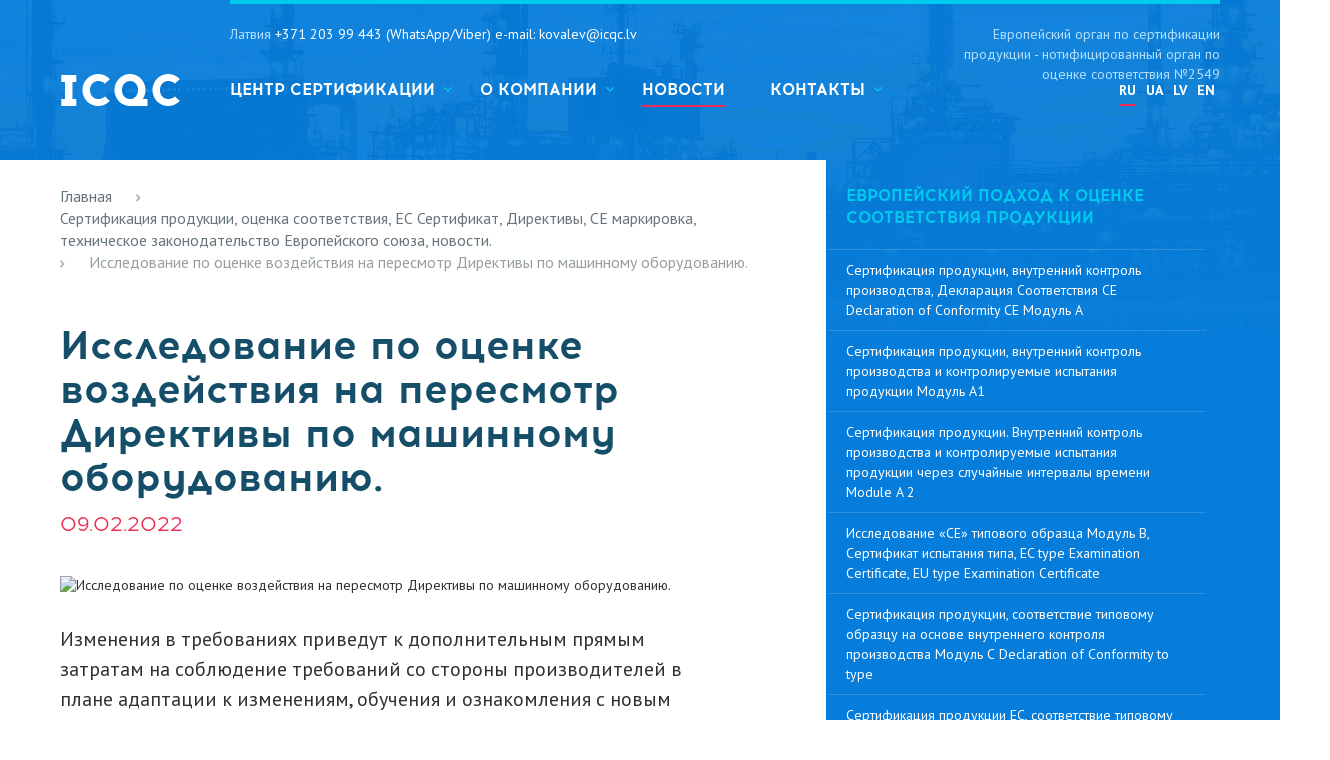

--- FILE ---
content_type: text/html; charset=UTF-8
request_url: https://www.icqc.eu/ru/certification/ocenka-vozdejstviya-na-peresmotr-direktivy-po-mashinnomu-oborudovaniyu
body_size: 29374
content:
<!DOCTYPE html>
<html lang="ru">
<head>
	<meta charset="utf-8">
	<meta http-equiv="X-UA-Compatible" content="IE=edge">
    <meta name="viewport" content="width=device-width, minimum-scale=1, initial-scale=1">

	<meta name="keywords" content="Европейский союз, сертификация продукции, СЕ маркировка, косметика, вредные вещества, взрывоопасная среда европейские стандарты, изменение законодательства" />
	<meta name="description" content="Изменение законодательства Европейского союза по сертификации продукции, в том числе по СЕ маркировке" />
    <meta name="yandex-verification" content="8e58d2f2aa7d0a80" />
	<title>Исследование по оценке воздействия на пересмотр Директивы по машинному оборудованию.</title>
	<base href="https://www.icqc.eu/" />
	<!-- Bootstrap -->
	<link href="/css/bootstrap.min.css" rel="stylesheet">

	<link rel="shortcut icon" href="/templates/frontend/images/favicon.ico" type="image/x-icon" >

    <link rel="StyleSheet" href="/css/non-responsive.min.css" type="text/css" />
    <link rel="StyleSheet" href="/css/style.css?v=1755504939" type="text/css" />
    <link rel="StyleSheet"   media="(max-width: 1024px)"  href="/css/mobile.css?v=1656405301" type="text/css" />


<script  >
var l = 'ru';
var pageid = 702;
</script>

</head>
<body class="inner-tpl">
<div class="top-line mobile"></div>
<div id="inner-txt-dark-bg" style="height: 4500px;"></div>
<div class="site-topbg-wrap"></div>

    <div   class="inner-page">
        <div class="mobile" id="mobnav"></div>
        <div class="mobile" id="mobnav-wrap"></div>
        <div id="top-line">
			<div>
				<a id="logo" href="/">
                    <div class="mobile moblogo"></div>
                    <img src="templates/frontend/images/logo.png" alt="Сертификация ЕС продукции, центр сертификации, ЕС Сертификат СЕ маркировка, европейская сертификация, EN европейский стандарт, соответствие требованиям, оценка соответствия, EU Declaration of conformity Certificate CE Marking, декларация соответствия, оценка рисков, нотифицированный европейский орган"  title="Сертификация ЕС продукции, центр сертификации, ЕС Сертификат СЕ маркировка, европейская сертификация, EN европейский стандарт, соответствие требованиям, оценка соответствия, EU Declaration of conformity Certificate CE Marking, декларация соответствия, оценка рисков, нотифицированный европейский орган"/>
                    <div class="mobile notif-number">Европейский орган по сертификации продукции - нотифицированный орган по оценке соответствия №2549  
</div>
                </a>

                <div class="top-right-block">
                    <div class="contact-info">
                        <div class="left-block">
                           <div  itemscope itemtype="http://schema.org/Organization">
                               <div style="display: none;">
                                   <div itemprop="name" >International Center for Quality Certification - ICQC</div>

                                   <div itemprop="address" itemscope itemtype="http://schema.org/PostalAddress">
                                       <span itemprop="streetAddress">Skolas 63-19 </span>,
                                       <span itemprop="addressLocality">Jūrmala, Latvija</span>,
                                       <span itemprop="postalCode">LV-2016</span>
                                   </div>

                               </div>

                               <div class="top-phone-wrap">
                                   <span class="country">Латвия</span>
                                   <span class="country-phone"><a itemprop="telephone"  href="tel:+37120399443(WhatsApp/Viber)email:kovalev@icqc.lv">+371 203 99 443 (WhatsApp/Viber)     e-mail: kovalev@icqc.lv</a></span>
                               </div>
                               <div class="top-phone-wrap">
    <span class="country"></span>
    <span class="country-phone"><a itemprop="telephone"  href="tel:"></a></span>
</div>
                               <div class="top-phone-wrap">
                                   <span class="country contry-space"></span>
                                   <span class="country-phone"><a itemprop="telephone"  href="tel:"></a></span>
                               </div>
                               <ul id='langbar'><li><a class='selected' href='ru/certification/' title='RU'>RU</a></li><li><a href='ua/certification/' title='UA'>UA</a></li><li><a href='https://www.icqc.lv/' title='LV'>LV</a></li><li><a href='https://www.icqc.lv/en/' title='EN'>EN</a></li></ul>
                           </div>
                            <div class="main-nav-wrap">
                                <ul id="top_menu" class="links"><li class="dropdown divider has_child lev-1 cat-51"><a class=" divider" href="ru/certifikacija-ce/" title=""><span>Центр сертификации</span></a><ul><li   class=' has_child  link-1' ><a   class='' href="ru/certifikacija-ce/centr-sertifikacii" title="Европейский аккредитованный орган по оценке соответствия."  >Европейский аккредитованный орган по оценке соответствия.</a><ul><li  class='link-367'><a  class='' href="ru/certifikacija-ce/centr-sertifikacii/evropejskij-soyuz" title="Наши партнеры и заказчики."  >Наши партнеры и заказчики.</a></li><li  class='link-701'><a  class='' href="ru/certifikacija-ce/centr-sertifikacii/se-ocenka-sootvetstviya" title="Оценка соответствия требованиям ЕС"  >Оценка соответствия требованиям ЕС</a></li><li  class='link-334'><a  class='' href="ru/certifikacija-ce/centr-sertifikacii/ce-markirovka" title="Новый подход к подтверждению соответствия"  >Новый подход к подтверждению соответствия</a></li><li  class='link-700'><a  class='' href="ru/certifikacija-ce/centr-sertifikacii/markirovka-ce" title="СЕ маркировка, продажа через интернет."  >СЕ маркировка, продажа через интернет.</a></li><li  class='link-746'><a  class='' href="ru/certifikacija-ce/centr-sertifikacii/evropejskij-sertifikat-v-ukraine" title="Европейский Сертификат в Украине."  >Европейский Сертификат в Украине.</a></li><li  class='link-662'><a  class='' href="ru/certifikacija-ce/centr-sertifikacii/zayavka-na-sertifikaciyu-produkcii" title="Заявка на проведение процедуры сертификации в Европейском союзе."  >Заявка на проведение процедуры сертификации в Европейском союзе.</a></li><li  class='link-735'><a  class='' href="ru/certifikacija-ce/centr-sertifikacii/ocenka-sootvetstvija" title="Центр сертификации и право оценки соответствия."  >Центр сертификации и право оценки соответствия.</a></li><li  class='link-740'><a  class='' href="ru/certifikacija-ce/centr-sertifikacii/osnovy-ocenki-sootvetstviya" title="Правовая (юридическая) основа оценки соответствия."  >Правовая (юридическая) основа оценки соответствия.</a></li><li  class='link-741'><a  class='' href="ru/certifikacija-ce/centr-sertifikacii/ocenka-sootvetstviya-tamozhennyj-soyuz" title="Различия в оценке соответствия в Таможенном союзе и в Европе."  >Различия в оценке соответствия в Таможенном союзе и в Европе.</a></li><li  class='link-750'><a  class='' href="ru/certifikacija-ce/centr-sertifikacii/deklaraciya-o-vzaimnom-priznanii" title="Декларация о взаимном признании в ЕС."  >Декларация о взаимном признании в ЕС.</a></li><li  class='link-815'><a  class='' href="ru/certifikacija-ce/centr-sertifikacii/mutual-recognition-agreements-mra " title="Mutual recognition agreements (MRA), взаимное признание протоколов испытаний и сертификации."  >Mutual recognition agreements (MRA), взаимное признание протоколов испытаний и сертификации.</a></li><li  class='link-970'><a  class='' href="ru/certifikacija-ce/centr-sertifikacii/components-spare-parts" title="Импортируемая продукция для дальнейшего производства, комплектующие и запчасти, Европейский союз."  >Импортируемая продукция для дальнейшего производства, комплектующие и запчасти, Европейский союз.</a></li></ul></li><li   class=' has_child  link-839' ><a   class='' href="ru/certifikacija-ce/akkreditovannyj-organ-po-ocenke-sootvetstviya" title="Уполномоченный европейский орган права и обязанности."  >Уполномоченный европейский орган права и обязанности.</a><ul><li  class='link-896'><a  class='' href="ru/certifikacija-ce/akkreditovannyj-organ-po-ocenke-sootvetstviya/cel-evropejskoj-sertifikacii-i-markirovki-ce" title="Цель европейской сертификации и маркировки CЕ"  >Цель европейской сертификации и маркировки CЕ</a></li><li  class='link-897'><a  class='' href="ru/certifikacija-ce/akkreditovannyj-organ-po-ocenke-sootvetstviya/sertifikaciya-produkcii-chto-ehto-takoe" title="Сертификация продукции, что это такое?"  >Сертификация продукции, что это такое?</a></li></ul></li><li   class=' has_child  link-413' ><a   class='' href="ru/certifikacija-ce/se-sertifikaciya-produkcii" title="Процесс получения маркировки СЕ, особенности оценки соответствия (сертификация) продукции в Европейском Союзе, правила оценки соответствия."  >Процесс получения маркировки СЕ, особенности оценки соответствия (сертификация) продукции в Европейском Союзе, правила оценки соответствия.</a><ul><li  class='link-751'><a  class='' href="ru/certifikacija-ce/se-sertifikaciya-produkcii/sertifikat-svobodnoj-prodazhi" title="Сертификат свободной продажи - Certificate of Free Sale (CFS)"  >Сертификат свободной продажи - Certificate of Free Sale (CFS)</a></li><li  class='link-573'><a  class='' href="ru/certifikacija-ce/se-sertifikaciya-produkcii/reglament-765-2008" title="REGULATION (EC) No 765/2008, Регламент (EC) No 765/2008"  >REGULATION (EC) No 765/2008, Регламент (EC) No 765/2008</a></li><li  class='link-555'><a  class='' href="ru/certifikacija-ce/se-sertifikaciya-produkcii/evropejskij-sertifikat" title="Сертификация продукции Болгария, Венгрия, Кипр, Латвия, Литва, Мальта, Польша, Румыния, Словения, Словакия, Чехия, Эстония, Хорватия."  >Сертификация продукции Болгария, Венгрия, Кипр, Латвия, Литва, Мальта, Польша, Румыния, Словения, Словакия, Чехия, Эстония, Хорватия.</a></li><li  class='link-434'><a  class='' href="ru/certifikacija-ce/se-sertifikaciya-produkcii/ehksport-v-evropu" title="Экспорт (реэкспорт) продукции в Европейский Союз (Европу)."  >Экспорт (реэкспорт) продукции в Европейский Союз (Европу).</a></li><li  class='link-547'><a  class='' href="ru/certifikacija-ce/se-sertifikaciya-produkcii/ehksport-v-es" title="Оценка соответствия бывшего в употреблении или измененного (отремонтированного) оборудования, восстановленная техника, оборудование."  >Оценка соответствия бывшего в употреблении или измененного (отремонтированного) оборудования, восстановленная техника, оборудование.</a></li><li  class='link-946'><a  class='' href="ru/certifikacija-ce/se-sertifikaciya-produkcii/razmeshchenie-produkcii-evropejskij-soyuz" title="Размещение продукции на рынке Европейского союза."  >Размещение продукции на рынке Европейского союза.</a></li><li  class='link-947'><a  class='' href="ru/certifikacija-ce/se-sertifikaciya-produkcii/kontrol-produkcii-iz-tretih-stran" title="Контроль продукции из третьих стран"  >Контроль продукции из третьих стран</a></li></ul></li><li   class=' has_child  link-265' ><a   class='' href="ru/certifikacija-ce/stoimost-sertifikata-se" title="Стоимость сертификации продукции в Европейском союзе. Стоимость СЕ маркировки."  >Стоимость сертификации продукции в Европейском союзе. Стоимость СЕ маркировки.</a><ul><li  class='link-632'><a  class='' href="ru/certifikacija-ce/stoimost-sertifikata-se/evropejskij-ehksport" title="Экспорт в Европейский Союз, оборудование бывшее в употреблении (б/у) сертификация."  >Экспорт в Европейский Союз, оборудование бывшее в употреблении (б/у) сертификация.</a></li><li  class='link-474'><a  class='' href="ru/certifikacija-ce/stoimost-sertifikata-se/otvetstvennost-proizvoditelya" title="Ответственность изготовителя (производителя), СЕ маркировка,"  >Ответственность изготовителя (производителя), СЕ маркировка,</a></li><li  class='link-876'><a  class='' href="ru/certifikacija-ce/stoimost-sertifikata-se/skolko-stoit-ce-markirovka-finansovye-zatraty" title="Сколько стоит СЕ маркировка, финансовые затраты."  >Сколько стоит СЕ маркировка, финансовые затраты.</a></li><li  class='link-945'><a  class='' href="ru/certifikacija-ce/stoimost-sertifikata-se/proizvoditel-eu" title="Обязанность производителя в Европейском союзе."  >Обязанность производителя в Европейском союзе.</a></li><li  class='link-949'><a  class='' href="ru/certifikacija-ce/stoimost-sertifikata-se/otvetstvennost-za-defektnuyu-produkciyu" title="Ответственность за дефектную продукцию"  >Ответственность за дефектную продукцию</a></li></ul></li><li   class=' has_child  link-582' ><a   class='' href="ru/certifikacija-ce/akkreditovannyj-organ" title="European Notified Body Европейский уполномоченный орган по сертификации продукции."  >European Notified Body Европейский уполномоченный орган по сертификации продукции.</a><ul><li  class='link-687'><a  class='' href="ru/certifikacija-ce/akkreditovannyj-organ/priznanie-sertifikatov" title="Признание сертификатов в Европе, взаимное признание оценки соответствия, в том числе по испытаниям и сертификации продукции."  >Признание сертификатов в Европе, взаимное признание оценки соответствия, в том числе по испытаниям и сертификации продукции.</a></li><li  class='link-850'><a  class='' href="ru/certifikacija-ce/akkreditovannyj-organ/notified-body-subpodryad" title="Notified Body и субподрядный договор."  >Notified Body и субподрядный договор.</a></li></ul></li><li  class='link-852'><a  class='' href="ru/certifikacija-ce/osnovnye-zadachi-notificirovannogo-organa" title="Основные задачи нотифицированного органа."  >Основные задачи нотифицированного органа.</a></li><li   class=' has_child  link-472' ><a   class='' href="ru/certifikacija-ce/upolnomochennyj-predstavitel-v-ec" title="Уполномоченный Представитель изготовителя в Европейском Союзе Authorized Representative"  >Уполномоченный Представитель изготовителя в Европейском Союзе Authorized Representative</a><ul><li  class='link-950'><a  class='' href="ru/certifikacija-ce/upolnomochennyj-predstavitel-v-ec/european-authorised-representative" title="Обязанности Уполномоченного представителя в Европейском союзе."  >Обязанности Уполномоченного представителя в Европейском союзе.</a></li></ul></li><li  class='link-820'><a  class='' href="ru/certifikacija-ce/upolnomochennyj-predstavitel-direktiva-ems" title="Уполномоченный представитель, Директива по электромагнитной совместимости."  >Уполномоченный представитель, Директива по электромагнитной совместимости.</a></li><li   class=' has_child  link-790' ><a   class='' href="ru/certifikacija-ce/person-responsible-for-compliance-information" title="Ответственное лицо за информацию о соответствии требованиям. Person responsible for compliance information."  >Ответственное лицо за информацию о соответствии требованиям. Person responsible for compliance information.</a><ul><li  class='link-857'><a  class='' href="ru/certifikacija-ce/person-responsible-for-compliance-information/otvetstvennyj-ehkonomicheskij-operator" title="Ответственные экономические операторы (РЭО) Responsible economic operators REO "  >Ответственные экономические операторы (РЭО) Responsible economic operators REO </a></li></ul></li><li   class=' has_child  link-864' ><a   class='' href="ru/certifikacija-ce/eu-authorised-representative" title="Уполномоченный представитель (Authorised Representative) производителя в Европейском союзе по версии Руководства для субъектов экономической деятельности и органов надзора за рынком по практическому применению статьи 4 Регламента (ЕС) 2019/1020 о надзоре за рынком и соблюдении требований."  >Уполномоченный представитель (Authorised Representative) производителя в Европейском союзе по версии Руководства для субъектов экономической деятельности и органов надзора за рынком по практическому применению статьи 4 Регламента (ЕС) 2019/1020 о надзоре за рынком и соблюдении требований.</a><ul><li  class='link-933'><a  class='' href="ru/certifikacija-ce/eu-authorised-representative/zadachi-hozyajstvuyushchih-subektov-v-otnoshenii-produktov" title="Задачи хозяйствующих субъектов в отношении продуктов, которые попадают под действие единое законодательства Сообщества"  >Задачи хозяйствующих субъектов в отношении продуктов, которые попадают под действие единое законодательства Сообщества</a></li></ul></li><li   class=' has_child  link-833' ><a   class='' href="ru/certifikacija-ce/european-accreditation-cooperation" title="Европейское сотрудничество по аккредитации European Accreditation Cooperation (EA)"  >Европейское сотрудничество по аккредитации European Accreditation Cooperation (EA)</a><ul><li  class='link-863'><a  class='' href="ru/certifikacija-ce/european-accreditation-cooperation/polozhenie-o-tovarnyh-znakah-evropejskogo-soyuza" title="Положение о товарных знаках Европейского союза 207/2009/EC"  >Положение о товарных знаках Европейского союза 207/2009/EC</a></li></ul></li><li   class=' has_child  link-3' ><a   class='' href="ru/certifikacija-ce/sertifikaciya-produkcii" title="Процедуры оценки соответствия (сертификация) продукции в Европейском Союзе."  >Процедуры оценки соответствия (сертификация) продукции в Европейском Союзе.</a><ul><li  class='link-189'><a  class='' href="ru/certifikacija-ce/sertifikaciya-produkcii/kontrol-proizvodstva" title="Сертификация продукции, внутренний контроль производства, Декларация Соответствия СЕ Declaration of Conformity CE Модуль А"  >Сертификация продукции, внутренний контроль производства, Декларация Соответствия СЕ Declaration of Conformity CE Модуль А</a></li><li  class='link-190'><a  class='' href="ru/certifikacija-ce/sertifikaciya-produkcii/ce-mark" title="Сертификация продукции, внутренний контроль производства и контролируемые испытания продукции Модуль А1"  >Сертификация продукции, внутренний контроль производства и контролируемые испытания продукции Модуль А1</a></li><li  class='link-191'><a  class='' href="ru/certifikacija-ce/sertifikaciya-produkcii/ispytaniya" title="Сертификация продукции. Внутренний контроль производства и контролируемые испытания продукции через случайные интервалы времени Module A 2 "  >Сертификация продукции. Внутренний контроль производства и контролируемые испытания продукции через случайные интервалы времени Module A 2 </a></li><li  class='link-192'><a  class='' href="ru/certifikacija-ce/sertifikaciya-produkcii/ce-type-examination-certificate" title="Исследование «СЕ» типового образца Модуль В, Сертификат испытания типа, EC type Examination Certificate, EU type Examination Certificate"  >Исследование «СЕ» типового образца Модуль В, Сертификат испытания типа, EC type Examination Certificate, EU type Examination Certificate</a></li><li  class='link-193'><a  class='' href="ru/certifikacija-ce/sertifikaciya-produkcii/sertifikat-ispytaniya-tipa" title="Сертификация продукции, соответствие типовому образцу на основе внутреннего контроля производства Модуль С Declaration of Conformity to type"  >Сертификация продукции, соответствие типовому образцу на основе внутреннего контроля производства Модуль С Declaration of Conformity to type</a></li><li  class='link-194'><a  class='' href="ru/certifikacija-ce/sertifikaciya-produkcii/certificate-ce" title="Сертификация продукции ЕС, соответствие типовому образцу на основе внутреннего контроля производства и контролируемых испытаний продукции Модуль C1"  >Сертификация продукции ЕС, соответствие типовому образцу на основе внутреннего контроля производства и контролируемых испытаний продукции Модуль C1</a></li><li  class='link-195'><a  class='' href="ru/certifikacija-ce/sertifikaciya-produkcii/markirovka-se" title="Сертификация продукции ЕС, соответствие типовому образцу на основе внутреннего контроля производства и контролируемых проверок продукции через случайные интервалы времени Модуль C2"  >Сертификация продукции ЕС, соответствие типовому образцу на основе внутреннего контроля производства и контролируемых проверок продукции через случайные интервалы времени Модуль C2</a></li><li  class='link-196'><a  class='' href="ru/certifikacija-ce/sertifikaciya-produkcii/eu-type-examination-certificate" title="Сертификация продукции, соответствие типовому образцу на основе обеспечения качества производственного процесса Модуль D"  >Сертификация продукции, соответствие типовому образцу на основе обеспечения качества производственного процесса Модуль D</a></li><li  class='link-198'><a  class='' href="ru/certifikacija-ce/sertifikaciya-produkcii/notificirovannyj-organ" title="Сертификация продукции, обеспечение качества производственного процесса Модуль D1"  >Сертификация продукции, обеспечение качества производственного процесса Модуль D1</a></li><li  class='link-199'><a  class='' href="ru/certifikacija-ce/sertifikaciya-produkcii/kachestvo-produkcii" title="Сертификация продукции в ЕС, соответствие типовому образцу на основе обеспечения качества продукции Модуль E"  >Сертификация продукции в ЕС, соответствие типовому образцу на основе обеспечения качества продукции Модуль E</a></li><li  class='link-200'><a  class='' href="ru/certifikacija-ce/sertifikaciya-produkcii/deklaraciya-sootvetstviya" title="Сертификация в ЕС, обеспечение качества окончательного контроля продукции и испытаний Модуль E1"  >Сертификация в ЕС, обеспечение качества окончательного контроля продукции и испытаний Модуль E1</a></li><li  class='link-201'><a  class='' href="ru/certifikacija-ce/sertifikaciya-produkcii/verifikaciya" title="Сертификация продукции, соответствие типовому образцу на основе верификации продукции Модуль F"  >Сертификация продукции, соответствие типовому образцу на основе верификации продукции Модуль F</a></li><li  class='link-202'><a  class='' href="ru/certifikacija-ce/sertifikaciya-produkcii/sertifikat-sootvetstviya-se" title="Сертификация соответствие на основе верификации продукции Модуль F1"  >Сертификация соответствие на основе верификации продукции Модуль F1</a></li><li  class='link-203'><a  class='' href="ru/certifikacija-ce/sertifikaciya-produkcii/sertifikat-sootvetstviya" title="Сертификация продукции, соответствие на основе верификации единицы продукции Модуль G"  >Сертификация продукции, соответствие на основе верификации единицы продукции Модуль G</a></li><li  class='link-197'><a  class='' href="ru/certifikacija-ce/sertifikaciya-produkcii/polnoe-obespechenie-kachestva" title="Сертификация, соответствие на основе полного обеспечения качества Модуль H"  >Сертификация, соответствие на основе полного обеспечения качества Модуль H</a></li><li  class='link-204'><a  class='' href="ru/certifikacija-ce/sertifikaciya-produkcii/sootvetstvie-na-osnove-kachestva" title="Сертификация продукции, соответствие на основе полного обеспечения качества и контроля проектирования Модуль H1"  >Сертификация продукции, соответствие на основе полного обеспечения качества и контроля проектирования Модуль H1</a></li></ul></li><li   class=' has_child  link-4' ><a   class='' href="ru/certifikacija-ce/es-sertifikat-sootvetstviya" title="Сертификат, Certificate, EC type Examination Certificate."  >Сертификат, Certificate, EC type Examination Certificate.</a><ul><li  class='link-726'><a  class='' href="ru/certifikacija-ce/es-sertifikat-sootvetstviya/ec-type-examination-certificate" title="EC type-examination certificate ЕС Сертификат испытания типа"  >EC type-examination certificate ЕС Сертификат испытания типа</a></li><li  class='link-727'><a  class='' href="ru/certifikacija-ce/es-sertifikat-sootvetstviya/ce-declaration-of-conformity" title="ЕС Декларация Соответствия – EC Declaration of Conformity, (DoC) EC Declaration of Compliance, EU Declaration of Conformity"  >ЕС Декларация Соответствия – EC Declaration of Conformity, (DoC) EC Declaration of Compliance, EU Declaration of Conformity</a></li><li  class='link-773'><a  class='' href="ru/certifikacija-ce/es-sertifikat-sootvetstviya/srok-dejstviya-sertifikata" title="Срок действия европейского сертификата, продление сертификата."  >Срок действия европейского сертификата, продление сертификата.</a></li><li  class='link-783'><a  class='' href="ru/certifikacija-ce/es-sertifikat-sootvetstviya/innovacionnaya-produkciya" title="Сертификация инновационной (innovation) продукции."  >Сертификация инновационной (innovation) продукции.</a></li><li  class='link-842'><a  class='' href="ru/certifikacija-ce/es-sertifikat-sootvetstviya/fake-eu-certificate" title="Поддельные европейские сертификаты."  >Поддельные европейские сертификаты.</a></li><li  class='link-907'><a  class='' href="ru/certifikacija-ce/es-sertifikat-sootvetstviya/proiskhozhdeniya-certificate-of-origin" title="Сертификат происхождения Certificate of Origin (Свидетельство о происхождении товара)"  >Сертификат происхождения Certificate of Origin (Свидетельство о происхождении товара)</a></li></ul></li><li   class=' has_child  link-362' ><a   class='' href="ru/certifikacija-ce/atex" title="Оценка соответствия взрывозащищенного оборудования ATEX, Ex оборудование для взрывоопасной среды, Директива 2014/34/EU оборудование и защитные системы, предназначенные для применения в потенциально взрывоопасной среде"  >Оценка соответствия взрывозащищенного оборудования ATEX, Ex оборудование для взрывоопасной среды, Директива 2014/34/EU оборудование и защитные системы, предназначенные для применения в потенциально взрывоопасной среде</a><ul><li  class='link-597'><a  class='' href="ru/certifikacija-ce/atex/klass-vzryvoopasnoj-zony" title="КОД IP, Классификация взрывоопасных зон ATEX, взрывоопасная среда, Директива 2014/34/ЕС."  >КОД IP, Классификация взрывоопасных зон ATEX, взрывоопасная среда, Директива 2014/34/ЕС.</a></li><li  class='link-599'><a  class='' href="ru/certifikacija-ce/atex/vzryvoopasnye-zony" title="Ex Type Examination Certificate ATEX сертификат типа. Классификация оборудования "  >Ex Type Examination Certificate ATEX сертификат типа. Классификация оборудования </a></li><li  class='link-470'><a  class='' href="ru/certifikacija-ce/atex/sertifikat-vzryvozashchity-ex" title="ATEX Directive 2014/34/EU запорная арматура, стандарты ИСО атмосферы взрывоопасные, электрическое и неэлектрическое оборудование."  >ATEX Directive 2014/34/EU запорная арматура, стандарты ИСО атмосферы взрывоопасные, электрическое и неэлектрическое оборудование.</a></li><li  class='link-606'><a  class='' href="ru/certifikacija-ce/atex/standarty-vzryvoopasnaya-sreda" title="Взрывоопасные среды, стандарты взрывоопасная среда ATEX "  >Взрывоопасные среды, стандарты взрывоопасная среда ATEX </a></li><li  class='link-611'><a  class='' href="ru/certifikacija-ce/atex/eu-type-examination-certificate" title=" ATEX Directive 2014/34/EU EU-TYPE EXAMINATION CERTIFICATE ЕС Сертификат испытания типа"  > ATEX Directive 2014/34/EU EU-TYPE EXAMINATION CERTIFICATE ЕС Сертификат испытания типа</a></li><li  class='link-655'><a  class='' href="ru/certifikacija-ce/atex/60079-0" title="ЕN 60079-0 Explosive atmospheres Part 0: Equipment General requirements ГОСТ Р МЭК 60079-0-2007 Взрывоопасные среды, Часть 0 Оборудование Общие требования"  >ЕN 60079-0 Explosive atmospheres Part 0: Equipment General requirements ГОСТ Р МЭК 60079-0-2007 Взрывоопасные среды, Часть 0 Оборудование Общие требования</a></li><li  class='link-656'><a  class='' href="ru/certifikacija-ce/atex/vzryv-predotvrashchenie" title="Стандарт EN 1127-1:2011 Атмосфера взрывоопасная. Предотвращение взрывов и защита от них. Часть 1. Основные положения и методика"  >Стандарт EN 1127-1:2011 Атмосфера взрывоопасная. Предотвращение взрывов и защита от них. Часть 1. Основные положения и методика</a></li><li  class='link-657'><a  class='' href="ru/certifikacija-ce/atex/ex-sertifikat-vzryvozashchity" title="Взрывоопасная среда - Применение систем качества - Потенциально взрывоопасные атмосферы. Использование систем качества EN 80079-34"  >Взрывоопасная среда - Применение систем качества - Потенциально взрывоопасные атмосферы. Использование систем качества EN 80079-34</a></li><li  class='link-659'><a  class='' href="ru/certifikacija-ce/atex/explosive-atmosphere" title="Взрывоопасные среды. Дополнительные требования к оборудованию для работы во взрывоопасных средах"  >Взрывоопасные среды. Дополнительные требования к оборудованию для работы во взрывоопасных средах</a></li><li  class='link-660'><a  class='' href="ru/certifikacija-ce/atex/sertifikaciya-ex-oborudovaniya" title="ДОПОЛНИТЕЛЬНЫЕ ТРЕБОВАНИЯ К ЗАЩИТНЫМ СИСТЕМАМ  Общие требования Взрывоопасная среда. ATEX"  >ДОПОЛНИТЕЛЬНЫЕ ТРЕБОВАНИЯ К ЗАЩИТНЫМ СИСТЕМАМ  Общие требования Взрывоопасная среда. ATEX</a></li><li  class='link-661'><a  class='' href="ru/certifikacija-ce/atex/vzryvozashchishchennoe-ehlektrooborudovanie" title="Общие требования к оборудованию и защитным системам Взрывоопасная среда."  >Общие требования к оборудованию и защитным системам Взрывоопасная среда.</a></li><li  class='link-671'><a  class='' href="ru/certifikacija-ce/atex/directive-2014-34-eu" title="Директива ATEX 2014/34/ЕС, взаимосвязь с другими европейскими директивами."  >Директива ATEX 2014/34/ЕС, взаимосвязь с другими европейскими директивами.</a></li><li  class='link-698'><a  class='' href="ru/certifikacija-ce/atex/trebovaniya-i-ocenka-sootvetstviya" title="Национальные требования стран ЕС к оборудованию и защитным системам, предназначенным для использования в потенциально взрывоопасных средах ATEX."  >Национальные требования стран ЕС к оборудованию и защитным системам, предназначенным для использования в потенциально взрывоопасных средах ATEX.</a></li><li  class='link-761'><a  class='' href="ru/certifikacija-ce/atex/prezumpciya-sootvetstviya-atex" title="Презумпция соответствия ATEX"  >Презумпция соответствия ATEX</a></li><li  class='link-763'><a  class='' href="ru/certifikacija-ce/atex/ex-komponenty" title="Взрывоопасная среда Ex-компоненты."  >Взрывоопасная среда Ex-компоненты.</a></li><li  class='link-766'><a  class='' href="ru/certifikacija-ce/atex/komitet-directive-2014-34-eu" title="Комитет ATEX, Directive 2014/34/EU"  >Комитет ATEX, Directive 2014/34/EU</a></li><li  class='link-899'><a  class='' href="ru/certifikacija-ce/atex/upolnomochennyj-predstavitel-direktiva-2014-34-eu" title="Уполномоченный представитель, Директива 2014/34/ЕС ATEX."  >Уполномоченный представитель, Директива 2014/34/ЕС ATEX.</a></li><li  class='link-951'><a  class='' href="ru/certifikacija-ce/atex/quality-assurance-notification" title="ATEX Quality Assurance Notification (QAN)"  >ATEX Quality Assurance Notification (QAN)</a></li></ul></li><li   class=' has_child  link-978' ><a   class='' href="ru/certifikacija-ce/ocenka-vzryvoopasnosti-temperaturnyj-klass" title="ОЦЕНКА ВЗРЫВООПАСНОСТИ: ТЕМПЕРАТУРНЫЙ КЛАСС"  >ОЦЕНКА ВЗРЫВООПАСНОСТИ: ТЕМПЕРАТУРНЫЙ КЛАСС</a><ul><li  class='link-981'><a  class='' href="ru/certifikacija-ce/ocenka-vzryvoopasnosti-temperaturnyj-klass/atex-marking-ex" title="Как интерпретировать маркировку для определения зоны Ex использования"  >Как интерпретировать маркировку для определения зоны Ex использования</a></li></ul></li><li  class='link-860'><a  class='' href="ru/certifikacija-ce/sistema-sertifikacii-iecex" title="Система сертификации IECEx, потенциально взрывоопасная среда."  >Система сертификации IECEx, потенциально взрывоопасная среда.</a></li><li   class=' has_child  link-871' ><a   class='' href="ru/certifikacija-ce/machine-safety-standard-en-iso-12100" title="Пять этапов безопасности машины, стандарт EN ISO 12100"  >Пять этапов безопасности машины, стандарт EN ISO 12100</a><ul><li  class='link-879'><a  class='' href="ru/certifikacija-ce/machine-safety-standard-en-iso-12100/informaciya-i-preduprezhdeniya-oborudovanie" title="Информация и предупреждения должны предоставляться на оборудовании в виде легко понятных символов или пиктограмм. "  >Информация и предупреждения должны предоставляться на оборудовании в виде легко понятных символов или пиктограмм. </a></li></ul></li><li  class='link-894'><a  class='' href="ru/certifikacija-ce/stoimost-polucheniya-sertifikata-dlya-mashinostroitelnoj-produkcii" title="Стоимость получения Сертификата для машиностроительной продукции."  >Стоимость получения Сертификата для машиностроительной продукции.</a></li><li   class=' has_child  link-264' ><a   class='' href="ru/certifikacija-ce/ce-sertifikaciya-oborudovaniya" title="Директива 2006/42/ЕС безопасность машин и оборудования, оценка соответствия."  >Директива 2006/42/ЕС безопасность машин и оборудования, оценка соответствия.</a><ul><li  class='link-631'><a  class='' href="ru/certifikacija-ce/ce-sertifikaciya-oborudovaniya/ocenka-riskov-evrosoyuz" title="Оценка рисков, машиностроение. Risk assessment, engineering."  >Оценка рисков, машиностроение. Risk assessment, engineering.</a></li><li   class=' has_child  link-635' ><a   class='' href="ru/certifikacija-ce/ce-sertifikaciya-oborudovaniya/ispytaniya-tipovogo-obrazca" title="Испытания типового образца, ЕС Сертификат испытания типа."  >Испытания типового образца, ЕС Сертификат испытания типа.</a><ul><li  class='link-636'><a  class='' href="ru/certifikacija-ce/ce-sertifikaciya-oborudovaniya/ispytaniya-tipovogo-obrazca/stanki" title="Стандарты DIN машиностроение Безопасность машин и механизмов"  >Стандарты DIN машиностроение Безопасность машин и механизмов</a></li></ul></li><li  class='link-312'><a  class='' href="ru/certifikacija-ce/ce-sertifikaciya-oborudovaniya/pishchevaya-promyshlennost" title="Материалы в машиностроении контакт с пищевыми продуктами"  >Материалы в машиностроении контакт с пищевыми продуктами</a></li><li  class='link-369'><a  class='' href="ru/certifikacija-ce/ce-sertifikaciya-oborudovaniya/proizvodstvennyj-shum" title="Директива 2000/14/ЕС  шум в окружающей среде, Директива 2000/14/ЕС  по ограничению шумов."  >Директива 2000/14/ЕС  шум в окружающей среде, Директива 2000/14/ЕС  по ограничению шумов.</a></li><li  class='link-575'><a  class='' href="ru/certifikacija-ce/ce-sertifikaciya-oborudovaniya/ehksport-eu" title="Восстановленные или измененные машины и оборудование, бывшее в употреблении, СЕ маркировка Refurbished and modified machinery"  >Восстановленные или измененные машины и оборудование, бывшее в употреблении, СЕ маркировка Refurbished and modified machinery</a></li><li  class='link-442'><a  class='' href="ru/certifikacija-ce/ce-sertifikaciya-oborudovaniya/food-processing" title="Пищевое технологическое оборудование Food processing hygiene requirements"  >Пищевое технологическое оборудование Food processing hygiene requirements</a></li><li   class=' has_child  link-452' ><a   class='' href="ru/certifikacija-ce/ce-sertifikaciya-oborudovaniya/derevoobrabatyvayushchie-stanki" title="Безопасность деревообрабатывающих станков."  >Безопасность деревообрабатывающих станков.</a><ul><li  class='link-677'><a  class='' href="ru/certifikacija-ce/ce-sertifikaciya-oborudovaniya/derevoobrabatyvayushchie-stanki/derevoobrabatyvayushchie" title="Деревообрабатывающие станки международные стандарты ИСО (ISO) Woodworking machines"  >Деревообрабатывающие станки международные стандарты ИСО (ISO) Woodworking machines</a></li></ul></li><li   class=' has_child  link-453' ><a   class='' href="ru/certifikacija-ce/ce-sertifikaciya-oborudovaniya/metalloobrabatyvayushchie-stanki" title="Станки металлообработка"  >Станки металлообработка</a><ul><li  class='link-678'><a  class='' href="ru/certifikacija-ce/ce-sertifikaciya-oborudovaniya/metalloobrabatyvayushchie-stanki/s-chislovym-programmnym-upravleniem-chpu" title="Станки с числовым программным управлением, ЧПУ."  >Станки с числовым программным управлением, ЧПУ.</a></li></ul></li><li  class='link-577'><a  class='' href="ru/certifikacija-ce/ce-sertifikaciya-oborudovaniya/traktor" title="Утверждение типа сельскохозяйственных или лесохозяйственных тракторов и их прицепов"  >Утверждение типа сельскохозяйственных или лесохозяйственных тракторов и их прицепов</a></li><li  class='link-589'><a  class='' href="ru/certifikacija-ce/ce-sertifikaciya-oborudovaniya/standart-en-60204-1-din-en-60204-1" title="Безопасность машин Электрооборудование машин Общие требования Стандарт EN 60204-1"  >Безопасность машин Электрооборудование машин Общие требования Стандарт EN 60204-1</a></li><li  class='link-619'><a  class='' href="ru/certifikacija-ce/ce-sertifikaciya-oborudovaniya/tekhnicheskaya-dokumentaciya" title="Технический файл, Documentation for machinery Техническая документация, машиностроение"  >Технический файл, Documentation for machinery Техническая документация, машиностроение</a></li><li  class='link-654'><a  class='' href="ru/certifikacija-ce/ce-sertifikaciya-oborudovaniya/markirovka" title="Маркировка машин и механизмов (оборудование) в Европейском Союзе - Labeling Machines"  >Маркировка машин и механизмов (оборудование) в Европейском Союзе - Labeling Machines</a></li><li  class='link-682'><a  class='' href="ru/certifikacija-ce/ce-sertifikaciya-oborudovaniya/declaration-of-incorporation" title="Декларация о соответствии компонентов Declaration of Incorporation частично завершенная техника"  >Декларация о соответствии компонентов Declaration of Incorporation частично завершенная техника</a></li><li  class='link-736'><a  class='' href="ru/certifikacija-ce/ce-sertifikaciya-oborudovaniya/obosnovanie-bezopasnosti" title="Обоснование безопасности, оценка рисков."  >Обоснование безопасности, оценка рисков.</a></li><li  class='link-781'><a  class='' href="ru/certifikacija-ce/ce-sertifikaciya-oborudovaniya/soglasovannie-standarty" title="Европейские гармонизированные стандарты и директива по машиностроению"  >Европейские гармонизированные стандарты и директива по машиностроению</a></li><li  class='link-795'><a  class='' href="ru/certifikacija-ce/ce-sertifikaciya-oborudovaniya/ocenka-sootvetstviya-mashinostroenie" title="Оценка соответствия оборудования, предназначенного для установки на транспортном средстве, в здании или сооружении"  >Оценка соответствия оборудования, предназначенного для установки на транспортном средстве, в здании или сооружении</a></li><li  class='link-837'><a  class='' href="ru/certifikacija-ce/ce-sertifikaciya-oborudovaniya/markirovka-ce-trebovaniya" title="Маркировка CE является юридическим требованием Европейского союза"  >Маркировка CE является юридическим требованием Европейского союза</a></li><li  class='link-838'><a  class='' href="ru/certifikacija-ce/ce-sertifikaciya-oborudovaniya/instrukciya-po-primeneniyu-mashinostroenie" title="Инструкции по применению машиностроительной продукции"  >Инструкции по применению машиностроительной продукции</a></li><li  class='link-841'><a  class='' href="ru/certifikacija-ce/ce-sertifikaciya-oborudovaniya/en-1493-podemniki-dlya-transportnyh-sredstv" title="Подъемники для транспортных средств"  >Подъемники для транспортных средств</a></li><li  class='link-844'><a  class='' href="ru/certifikacija-ce/ce-sertifikaciya-oborudovaniya/mashiny-dlya-vneseniya-pesticidov" title="Машины для внесения пестицидов."  >Машины для внесения пестицидов.</a></li><li  class='link-845'><a  class='' href="ru/certifikacija-ce/ce-sertifikaciya-oborudovaniya/mashiny-prednaznachennye-dlya-raboty-v-selskom-hozyajstve" title="Машины, предназначенные для работы в сельском хозяйстве"  >Машины, предназначенные для работы в сельском хозяйстве</a></li><li  class='link-846'><a  class='' href="ru/certifikacija-ce/ce-sertifikaciya-oborudovaniya/gidravlicheskie-pnevmaticheskie-sistemy-i-komponenty" title="Гидравлические, пневматические системы и компоненты"  >Гидравлические, пневматические системы и компоненты</a></li><li  class='link-859'><a  class='' href="ru/certifikacija-ce/ce-sertifikaciya-oborudovaniya/funkciya-avarijnoj-ostanovki" title="Функция аварийной остановки"  >Функция аварийной остановки</a></li><li  class='link-880'><a  class='' href="ru/certifikacija-ce/ce-sertifikaciya-oborudovaniya/instrukcii-po-primeneniyu-tekhnicheskij-fajl" title="Инструкции по применению, технический файл (техническая документация)."  >Инструкции по применению, технический файл (техническая документация).</a></li><li  class='link-882'><a  class='' href="ru/certifikacija-ce/ce-sertifikaciya-oborudovaniya/gigienicheskie-trebovaniya-k-pishchevomu-oborudovaniyu" title="Правовые требования к гигиеническому проектированию пищевого оборудования."  >Правовые требования к гигиеническому проектированию пищевого оборудования.</a></li><li  class='link-884'><a  class='' href="ru/certifikacija-ce/ce-sertifikaciya-oborudovaniya/ispytaniya-abrazivnyh-krugov" title="Испытания абразивных кругов."  >Испытания абразивных кругов.</a></li></ul></li><li  class='link-875'><a  class='' href="ru/certifikacija-ce/mashinnoe-oborudovanie-markirovka-ce-marking" title="Машинное оборудование, предназначенное для личного пользования, нужна ли маркировка CE?"  >Машинное оборудование, предназначенное для личного пользования, нужна ли маркировка CE?</a></li><li   class=' has_child  link-658' ><a   class='' href="ru/certifikacija-ce/trebovanija-bezopasnosti" title="Требования безопасности и охране здоровья - Essential Health and Safety Requirements (EHSRs) Директива 2006/42/ЕС машины"  >Требования безопасности и охране здоровья - Essential Health and Safety Requirements (EHSRs) Директива 2006/42/ЕС машины</a><ul><li  class='link-854'><a  class='' href="ru/certifikacija-ce/trebovanija-bezopasnosti/3d-printer-additive-machinery" title="3D-принтеры (Additive machinery), оценка соответствия."  >3D-принтеры (Additive machinery), оценка соответствия.</a></li><li  class='link-901'><a  class='' href="ru/certifikacija-ce/trebovanija-bezopasnosti/informacionnye-i-preduprezhdayushchie-nadpisi" title="Информационные и предупреждающие надписи на машиностроительной продукции."  >Информационные и предупреждающие надписи на машиностроительной продукции.</a></li><li  class='link-927'><a  class='' href="ru/certifikacija-ce/trebovanija-bezopasnosti/risk-kontakta-s-vozdushnymi-liniyami-ehlektroperedach" title="Риск контакта с воздушными линиями электропередач"  >Риск контакта с воздушными линиями электропередач</a></li><li  class='link-932'><a  class='' href="ru/certifikacija-ce/trebovanija-bezopasnosti/ruchnoe-oborudovanie-s-nizkim-urovnem-vibracii" title="Ручное оборудование с низким уровнем вибрации"  >Ручное оборудование с низким уровнем вибрации</a></li><li  class='link-938'><a  class='' href="ru/certifikacija-ce/trebovanija-bezopasnosti/gigienicheskoe-proektirovanie-oborudovaniya" title="Гигиеническое проектирование оборудования для пищевой промышленности."  >Гигиеническое проектирование оборудования для пищевой промышленности.</a></li></ul></li><li   class=' has_child  link-624' ><a   class='' href="ru/certifikacija-ce/ec-type-examination-certificate" title="EC Type Examination Certificate Директива 2006/42/ЕС"  >EC Type Examination Certificate Директива 2006/42/ЕС</a><ul><li  class='link-963'><a  class='' href="ru/certifikacija-ce/ec-type-examination-certificate/markirovka-ce-tekhnicheskaya-dokumentaciya" title="Важным этапом процесса маркировки CE является подготовка технической документации."  >Важным этапом процесса маркировки CE является подготовка технической документации.</a></li></ul></li><li   class=' has_child  link-964' ><a   class='' href="ru/certifikacija-ce/reglament-2023-1230-o-mashinnom-oborudovanii" title="Регламент 2023/1230 о машинном оборудовании."  >Регламент 2023/1230 о машинном оборудовании.</a><ul><li  class='link-965'><a  class='' href="ru/certifikacija-ce/reglament-2023-1230-o-mashinnom-oborudovanii/declaration-incorporation" title="Регламент 2023/1230 о машинном оборудовании Declaration of Incorporation Декларация о включении"  >Регламент 2023/1230 о машинном оборудовании Declaration of Incorporation Декларация о включении</a></li><li  class='link-967'><a  class='' href="ru/certifikacija-ce/reglament-2023-1230-o-mashinnom-oborudovanii/instructions" title="Инструкции по сборке для частично укомплектованных машин "  >Инструкции по сборке для частично укомплектованных машин </a></li><li  class='link-968'><a  class='' href="ru/certifikacija-ce/reglament-2023-1230-o-mashinnom-oborudovanii/modification" title="Ответственность производителя при модификации продукции."  >Ответственность производителя при модификации продукции.</a></li><li  class='link-971'><a  class='' href="ru/certifikacija-ce/reglament-2023-1230-o-mashinnom-oborudovanii/commissioning" title="Ввод в эксплуатацию или применение продукции."  >Ввод в эксплуатацию или применение продукции.</a></li><li  class='link-972'><a  class='' href="ru/certifikacija-ce/reglament-2023-1230-o-mashinnom-oborudovanii/regulation-gpsr" title="Регламент GPSR и Закон о цифровых услугах."  >Регламент GPSR и Закон о цифровых услугах.</a></li><li  class='link-973'><a  class='' href="ru/certifikacija-ce/reglament-2023-1230-o-mashinnom-oborudovanii/safety-products" title="Правила безопасности продукции в Европейском союзе."  >Правила безопасности продукции в Европейском союзе.</a></li><li  class='link-975'><a  class='' href="ru/certifikacija-ce/reglament-2023-1230-o-mashinnom-oborudovanii/technical_documentation" title="Техническая документация Регламент по машинам и механизмам 2023/1230."  >Техническая документация Регламент по машинам и механизмам 2023/1230.</a></li><li  class='link-979'><a  class='' href="ru/certifikacija-ce/reglament-2023-1230-o-mashinnom-oborudovanii/eu-type-examination-certificate" title="Машины и механизмы повышенного риска Сертификат типовых испытаний ЕС"  >Машины и механизмы повышенного риска Сертификат типовых испытаний ЕС</a></li></ul></li><li   class=' has_child  link-980' ><a   class='' href="ru/certifikacija-ce/kiberbezopasnost-mashin-mekhanizmov-reglament-2023-1230" title="Программное обеспечение и кибербезопасность машин и механизмов, Регламент 2023/1230."  >Программное обеспечение и кибербезопасность машин и механизмов, Регламент 2023/1230.</a><ul><li  class='link-982'><a  class='' href="ru/certifikacija-ce/kiberbezopasnost-mashin-mekhanizmov-reglament-2023-1230/instrukcii-po-montazhu" title="Инструкции по монтажу машин и механизмов, Регламент 2023/1230."  >Инструкции по монтажу машин и механизмов, Регламент 2023/1230.</a></li></ul></li><li   class=' has_child  link-885' ><a   class='' href="ru/certifikacija-ce/ocenka-sootvetstviya-markirovka-ce" title="Оценка соответствия Директивы 2006/42/ЕС, 2014/30/ЕС, 2014/34/ЕС, 2014/35/ЕС, RoHS, СЕ маркировка, ответственность производителя, надзорные органы, стоимость сертификации."  >Оценка соответствия Директивы 2006/42/ЕС, 2014/30/ЕС, 2014/34/ЕС, 2014/35/ЕС, RoHS, СЕ маркировка, ответственность производителя, надзорные органы, стоимость сертификации.</a><ul><li  class='link-902'><a  class='' href="ru/certifikacija-ce/ocenka-sootvetstviya-markirovka-ce/roboty-i-robotizirovannye-sistemy" title="Роботы и роботизированные системы"  >Роботы и роботизированные системы</a></li><li  class='link-944'><a  class='' href="ru/certifikacija-ce/ocenka-sootvetstviya-markirovka-ce/kombinaciya-produktov-chastej" title="Комбинация продуктов и частей, СЕ маркировка. "  >Комбинация продуктов и частей, СЕ маркировка. </a></li></ul></li><li   class=' has_child  link-861' ><a   class='' href="ru/certifikacija-ce/reglament-po-mashinnomu-oborudovaniyu" title="Директива по машинному оборудованию будет изменена на Регламент по машинному оборудованию."  >Директива по машинному оборудованию будет изменена на Регламент по машинному оборудованию.</a><ul><li  class='link-905'><a  class='' href="ru/certifikacija-ce/reglament-po-mashinnomu-oborudovaniyu/authorised-representative" title="Authorised representative Уполномоченный представитель Регламент машиностроение."  >Authorised representative Уполномоченный представитель Регламент машиностроение.</a></li><li  class='link-921'><a  class='' href="ru/certifikacija-ce/reglament-po-mashinnomu-oborudovaniyu/rekomendacii-o-reglamente-po-produkcii-mashinostroeniya" title="Заключение и рекомендации Европейского экономического и социального комитета по «Предложению о регламенте Европейского парламента и Совета по продукции машиностроения» "  >Заключение и рекомендации Европейского экономического и социального комитета по «Предложению о регламенте Европейского парламента и Совета по продукции машиностроения» </a></li><li  class='link-928'><a  class='' href="ru/certifikacija-ce/reglament-po-mashinnomu-oborudovaniyu/garmonizirovannye-standarty-standartizaciya" title="Гармонизированные стандарты, стандартизация, новый Регламент по машинам и оборудованию."  >Гармонизированные стандарты, стандартизация, новый Регламент по машинам и оборудованию.</a></li><li  class='link-929'><a  class='' href="ru/certifikacija-ce/reglament-po-mashinnomu-oborudovaniyu/modificirovannoe-oborudovanie" title="Модифицированное оборудование"  >Модифицированное оборудование</a></li><li  class='link-930'><a  class='' href="ru/certifikacija-ce/reglament-po-mashinnomu-oborudovaniyu/novye-trebovaniya-reglamenta-po-mashinostroeniyu" title="Новые требования Регламента по машиностроению."  >Новые требования Регламента по машиностроению.</a></li></ul></li><li   class=' has_child  link-261' ><a   class='' href="ru/certifikacija-ce/ehlektromagnitnaya-sovmestimost-sertifikat" title="Электромагнитная совместимость ЭМС – EMC Электромагнитная совместимость технических средств. Директива 2014/30/EU (2004/108/ЕС)"  >Электромагнитная совместимость ЭМС – EMC Электромагнитная совместимость технических средств. Директива 2014/30/EU (2004/108/ЕС)</a><ul><li  class='link-666'><a  class='' href="ru/certifikacija-ce/ehlektromagnitnaya-sovmestimost-sertifikat/directiva-2014-30-emc" title="Директива 2014/30/ЕС по электромагнитной совместимости Directive 2014/30/EU of the European Parliament and of the Council of 26 February 2014 on the harmonisation of the laws of the Member States relating to electromagnetic compatibility"  >Директива 2014/30/ЕС по электромагнитной совместимости Directive 2014/30/EU of the European Parliament and of the Council of 26 February 2014 on the harmonisation of the laws of the Member States relating to electromagnetic compatibility</a></li><li  class='link-643'><a  class='' href="ru/certifikacija-ce/ehlektromagnitnaya-sovmestimost-sertifikat/emc-testing" title="Испытания - тестирование по ЭМС EMC testing"  >Испытания - тестирование по ЭМС EMC testing</a></li><li  class='link-276'><a  class='' href="ru/certifikacija-ce/ehlektromagnitnaya-sovmestimost-sertifikat/standarty-emc" title="CENELEC стандарты для ЭМС"  >CENELEC стандарты для ЭМС</a></li><li  class='link-316'><a  class='' href="ru/certifikacija-ce/ehlektromagnitnaya-sovmestimost-sertifikat/electronics-standards" title="Предварительные тесты по электромагнитной совместимости"  >Предварительные тесты по электромагнитной совместимости</a></li><li  class='link-355'><a  class='' href="ru/certifikacija-ce/ehlektromagnitnaya-sovmestimost-sertifikat/mezhdunarodnye-standarty" title="European standards Electromagnetic-compatibility"  >European standards Electromagnetic-compatibility</a></li><li  class='link-363'><a  class='' href="ru/certifikacija-ce/ehlektromagnitnaya-sovmestimost-sertifikat/svetodiodnye-svetilniki" title="Светодиодные светильники (LED, SSL), EN 62471 Фотобиологическая безопасность "  >Светодиодные светильники (LED, SSL), EN 62471 Фотобиологическая безопасность </a></li><li  class='link-567'><a  class='' href="ru/certifikacija-ce/ehlektromagnitnaya-sovmestimost-sertifikat/osnovnye-trebovaniya" title="Основные требования по электромагнитной совместимости (ЭМС) "  >Основные требования по электромагнитной совместимости (ЭМС) </a></li><li  class='link-586'><a  class='' href="ru/certifikacija-ce/ehlektromagnitnaya-sovmestimost-sertifikat/en-55024" title="Стандарт EN 55024, EN 55022 EMC - электромагнитная совместимость. "  >Стандарт EN 55024, EN 55022 EMC - электромагнитная совместимость. </a></li><li  class='link-594'><a  class='' href="ru/certifikacija-ce/ehlektromagnitnaya-sovmestimost-sertifikat/sertifikaciya-kontrollerov" title="Контроллеры СЕ маркировка Европейский Союз"  >Контроллеры СЕ маркировка Европейский Союз</a></li><li  class='link-612'><a  class='' href="ru/certifikacija-ce/ehlektromagnitnaya-sovmestimost-sertifikat/en-55011" title="Стандарт EN 55011 "  >Стандарт EN 55011 </a></li><li  class='link-649'><a  class='' href="ru/certifikacija-ce/ehlektromagnitnaya-sovmestimost-sertifikat/iec-61000-en-61000" title="Электромагнитная совместимость серия стандартов EN 61000 IEC 61000 МЭК 61000"  >Электромагнитная совместимость серия стандартов EN 61000 IEC 61000 МЭК 61000</a></li><li  class='link-665'><a  class='' href="ru/certifikacija-ce/ehlektromagnitnaya-sovmestimost-sertifikat/directive-2014-34-eu" title="EU Declaration of conformity Directive 2014/30/EU"  >EU Declaration of conformity Directive 2014/30/EU</a></li><li  class='link-684'><a  class='' href="ru/certifikacija-ce/ehlektromagnitnaya-sovmestimost-sertifikat/certification" title="Стандарты по электромагнитной совместимости, не согласованные с директивой по ЭМС "  >Стандарты по электромагнитной совместимости, не согласованные с директивой по ЭМС </a></li><li  class='link-739'><a  class='' href="ru/certifikacija-ce/ehlektromagnitnaya-sovmestimost-sertifikat/oborudovanie-informacionnyh-tekhnologij" title="Оборудование информационных технологий "  >Оборудование информационных технологий </a></li><li  class='link-832'><a  class='' href="ru/certifikacija-ce/ehlektromagnitnaya-sovmestimost-sertifikat/dopolnitelnye-trebovaniya" title="Директива EMCD дополнительные требования"  >Директива EMCD дополнительные требования</a></li><li  class='link-847'><a  class='' href="ru/certifikacija-ce/ehlektromagnitnaya-sovmestimost-sertifikat/ce-mark-and-electromagnetic-compatibility" title="Маркировка CE и электромагнитная совместимость (EMC)"  >Маркировка CE и электромагнитная совместимость (EMC)</a></li><li  class='link-900'><a  class='' href="ru/certifikacija-ce/ehlektromagnitnaya-sovmestimost-sertifikat/upolnomochennyj-predstavitel-direktiva-2014-30-ec" title="Уполномоченный представитель Директива 2014/30/ЕС"  >Уполномоченный представитель Директива 2014/30/ЕС</a></li></ul></li><li   class=' has_child  link-836' ><a   class='' href="ru/certifikacija-ce/conformity-assessment-procedure" title="Процедура оценки соответствия Приложения III к Директиве 2014/30/ЕС"  >Процедура оценки соответствия Приложения III к Директиве 2014/30/ЕС</a><ul><li  class='link-914'><a  class='' href="ru/certifikacija-ce/conformity-assessment-procedure/ehlektromagnitnaya-sovmestimost-stacionarnye-ustanovki" title="Электромагнитная совместимость Европа стационарные установки."  >Электромагнитная совместимость Европа стационарные установки.</a></li><li  class='link-976'><a  class='' href="ru/certifikacija-ce/conformity-assessment-procedure/ehlektromagnitnaya-sovmestimost" title="Электромагнитная совместимость машиностроительной продукции.  "  >Электромагнитная совместимость машиностроительной продукции.  </a></li></ul></li><li  class='link-690'><a  class='' href="ru/certifikacija-ce/eu-type-examination-certificate" title="EU type examination certificate EMC Directive 2014/30/EU"  >EU type examination certificate EMC Directive 2014/30/EU</a></li><li  class='link-977'><a  class='' href="ru/certifikacija-ce/ehlektromagnitnoj-sovmestimosti-stacionarnoe-oborudovanie-ispytaniya" title="Директива по электромагнитной совместимости. Стационарное оборудование, испытания на территории производителя."  >Директива по электромагнитной совместимости. Стационарное оборудование, испытания на территории производителя.</a></li><li  class='link-851'><a  class='' href="ru/certifikacija-ce/european-accreditation" title="Аккредитация органа по оценке соответствия, проводимая национальным органом по аккредитации"  >Аккредитация органа по оценке соответствия, проводимая национальным органом по аккредитации</a></li><li  class='link-865'><a  class='' href="ru/certifikacija-ce/oborudovanie-dlya-atomnyh-elektrostanciy" title="Атомные электростанции, СЕ маркировка для АЭС."  >Атомные электростанции, СЕ маркировка для АЭС.</a></li><li   class=' has_child  link-262' ><a   class='' href="ru/certifikacija-ce/nizkovoltnoe-oborudovanie-es" title="Безопасность низковольтного оборудования, Директива 2014/35/EU"  >Безопасность низковольтного оборудования, Директива 2014/35/EU</a><ul><li  class='link-607'><a  class='' href="ru/certifikacija-ce/nizkovoltnoe-oborudovanie-es/ocenka-sootvetstviya" title="Оценка соответствия Директива 2014/35/ЕС"  >Оценка соответствия Директива 2014/35/ЕС</a></li><li  class='link-728'><a  class='' href="ru/certifikacija-ce/nizkovoltnoe-oborudovanie-es/eu-declaration-of-conformity" title="Декларация соответствия ЕС, Директива 2014/35/ЕС"  >Декларация соответствия ЕС, Директива 2014/35/ЕС</a></li><li  class='link-450'><a  class='' href="ru/certifikacija-ce/nizkovoltnoe-oborudovanie-es/blok-pitaniya-sertifikaciya" title="Блоки питания, СЕ маркировка "  >Блоки питания, СЕ маркировка </a></li><li  class='link-469'><a  class='' href="ru/certifikacija-ce/nizkovoltnoe-oborudovanie-es/bezopasnost" title="Электрическое оборудование соответствие требованиям ЕС маркировка CE Marking ЕС Декларация соответствия"  >Электрическое оборудование соответствие требованиям ЕС маркировка CE Marking ЕС Декларация соответствия</a></li><li  class='link-546'><a  class='' href="ru/certifikacija-ce/nizkovoltnoe-oborudovanie-es/standart-en-60335" title="Стандарт EN 60335-1, EN 60335-2 (ГОСТ МЭК 60335) Безопасность бытовых и аналогичных электрических приборов"  >Стандарт EN 60335-1, EN 60335-2 (ГОСТ МЭК 60335) Безопасность бытовых и аналогичных электрических приборов</a></li><li  class='link-574'><a  class='' href="ru/certifikacija-ce/nizkovoltnoe-oborudovanie-es/iec-60529" title="IP класс защиты оборудования стандарт  EN 60529 - ГОСТ 14254-96 - МЭК 529-89 – IEC 60529 степень защиты"  >IP класс защиты оборудования стандарт  EN 60529 - ГОСТ 14254-96 - МЭК 529-89 – IEC 60529 степень защиты</a></li><li  class='link-602'><a  class='' href="ru/certifikacija-ce/nizkovoltnoe-oborudovanie-es/iec-61010" title="Безопасность электрических контрольно-измерительных приборов и лабораторного оборудования. EN 61010 (МЭК 61010-1, IEC 61010-1)"  >Безопасность электрических контрольно-измерительных приборов и лабораторного оборудования. EN 61010 (МЭК 61010-1, IEC 61010-1)</a></li><li  class='link-608'><a  class='' href="ru/certifikacija-ce/nizkovoltnoe-oborudovanie-es/bezopasnost-en-60335" title="Безопасность бытовых электрических приборов EN 60335"  >Безопасность бытовых электрических приборов EN 60335</a></li><li  class='link-609'><a  class='' href="ru/certifikacija-ce/nizkovoltnoe-oborudovanie-es/setevye-shnury-pitaniya" title="Сетевые шнуры, шнуры питания."  >Сетевые шнуры, шнуры питания.</a></li><li  class='link-663'><a  class='' href="ru/certifikacija-ce/nizkovoltnoe-oborudovanie-es/60950-1" title="Безопасность оборудования информационных технологий EN 60950 "  >Безопасность оборудования информационных технологий EN 60950 </a></li><li  class='link-673'><a  class='' href="ru/certifikacija-ce/nizkovoltnoe-oborudovanie-es/vilki-rozetki" title="Plugs and sockets Электрические вилки и розетки применяемые в Европейском Союзе."  >Plugs and sockets Электрические вилки и розетки применяемые в Европейском Союзе.</a></li><li  class='link-681'><a  class='' href="ru/certifikacija-ce/nizkovoltnoe-oborudovanie-es/en-61439-ce-marking" title="Аппаратура коммутационная и механизмы управления низковольтные комплектные стандарт EN 61439, DIN EN 61439, МЭК 61439, ГОСТ Р МЭК 61439"  >Аппаратура коммутационная и механизмы управления низковольтные комплектные стандарт EN 61439, DIN EN 61439, МЭК 61439, ГОСТ Р МЭК 61439</a></li><li  class='link-877'><a  class='' href="ru/certifikacija-ce/nizkovoltnoe-oborudovanie-es/tekhnicheskaya-dokumentaciya-tekhnicheskij-fajl" title="Техническая документация (технический файл) на продукцию, Директива 2014/35/ЕС"  >Техническая документация (технический файл) на продукцию, Директива 2014/35/ЕС</a></li><li  class='link-904'><a  class='' href="ru/certifikacija-ce/nizkovoltnoe-oborudovanie-es/en-61439-2-nizkovoltnye-raspredelitelnye-ustrojstva" title="EN 61439-2 низковольтные распределительные устройства и устройства управления"  >EN 61439-2 низковольтные распределительные устройства и устройства управления</a></li><li  class='link-910'><a  class='' href="ru/certifikacija-ce/nizkovoltnoe-oborudovanie-es/direktiva-po-nvo-vzaimodejstvie-s-drugimi-zakonodatelnymi-aktami" title="Директива по НВО, взаимодействие с другими законодательными актами."  >Директива по НВО, взаимодействие с другими законодательными актами.</a></li><li  class='link-940'><a  class='' href="ru/certifikacija-ce/nizkovoltnoe-oborudovanie-es/opasnoe-oborudovanie-lvd" title="Порядок обращения с электрическим оборудованием, представляющим опасность на национальном уровне."  >Порядок обращения с электрическим оборудованием, представляющим опасность на национальном уровне.</a></li></ul></li><li   class=' has_child  link-11' ><a   class='' href="ru/certifikacija-ce/ce-markirovka" title="СЕ маркировка (CE Marking) марка СЕ, знак СЕ, знак соответствия, CE Mark CE-Kennzeichnung CE-Zeichen"  >СЕ маркировка (CE Marking) марка СЕ, знак СЕ, знак соответствия, CE Mark CE-Kennzeichnung CE-Zeichen</a><ul><li  class='link-583'><a  class='' href="ru/certifikacija-ce/ce-markirovka/podtverzhdenie-sootvetstviya-produkcii" title="СЕ маркировка, как признак соответствия продукции для органов надзора."  >СЕ маркировка, как признак соответствия продукции для органов надзора.</a></li><li  class='link-948'><a  class='' href="ru/certifikacija-ce/ce-markirovka/shtrafy-sankcii-nakazaniya" title="Штрафы, санкции, наказания, СЕ маркировка."  >Штрафы, санкции, наказания, СЕ маркировка.</a></li></ul></li><li  class='link-831'><a  class='' href="ru/certifikacija-ce/otvetstvennoe-lico-sootvetstvie-trebovaniyam-tekhnicheskaya-dokumentaciya" title="Ответственное лицо за соответствие требованиям ЕС, техническая документация."  >Ответственное лицо за соответствие требованиям ЕС, техническая документация.</a></li><li   class=' has_child  link-692' ><a   class='' href="ru/certifikacija-ce/organy-nadzora-es" title="Надзор за рынком в Европейском Союзе "  >Надзор за рынком в Европейском Союзе </a><ul><li  class='link-745'><a  class='' href="ru/certifikacija-ce/organy-nadzora-es/kontrol-sootvetstviya-trebovaniyam" title="Органы надзора и соответствие требованиям ЕС."  >Органы надзора и соответствие требованиям ЕС.</a></li><li  class='link-793'><a  class='' href="ru/certifikacija-ce/organy-nadzora-es/evropejskoe-sootvetstvie" title="Европейская Комиссия объявила об инициативе по усилению надзора за рынком "  >Европейская Комиссия объявила об инициативе по усилению надзора за рынком </a></li><li  class='link-804'><a  class='' href="ru/certifikacija-ce/organy-nadzora-es/market-surveillance-and-compliance-products" title="Полномочия надзорных органов ЕС и группы ADCO."  >Полномочия надзорных органов ЕС и группы ADCO.</a></li><li  class='link-806'><a  class='' href="ru/certifikacija-ce/organy-nadzora-es/razmeshchenie-produkcii-na-rynke" title="Выпуск продукции для свободного обращения."  >Выпуск продукции для свободного обращения.</a></li><li  class='link-828'><a  class='' href="ru/certifikacija-ce/organy-nadzora-es/nadzor-za-rynkom-oborudovanija" title="Надзор за рынком оборудования"  >Надзор за рынком оборудования</a></li></ul></li><li   class=' has_child  link-13' ><a   class='' href="ru/certifikacija-ce/direktivy-es" title="Директивы Европейского Парламента и Совета - Директивы Нового и Глобального подходов, New Approach Directives."  >Директивы Европейского Парламента и Совета - Директивы Нового и Глобального подходов, New Approach Directives.</a><ul><li  class='link-279'><a  class='' href="ru/certifikacija-ce/direktivy-es/nizkoe-napryazhenie" title="Новая Директива по низкому напряжению 2014/35/ЕС"  >Новая Директива по низкому напряжению 2014/35/ЕС</a></li><li  class='link-284'><a  class='' href="ru/certifikacija-ce/direktivy-es/bezopasnost-nizkovoltnogo-oborudovaniya" title="LVD Directive 2014/35/EU безопасность низковольтного оборудования и систем, техническая документация, надзорные органы."  >LVD Directive 2014/35/EU безопасность низковольтного оборудования и систем, техническая документация, надзорные органы.</a></li><li  class='link-664'><a  class='' href="ru/certifikacija-ce/direktivy-es/trebovaniya-k-analizu-riskov" title="Директива 2014/35/ЕС по низковольтному оборудованию и системам Low Voltage Directive 2014/35/EU"  >Директива 2014/35/ЕС по низковольтному оборудованию и системам Low Voltage Directive 2014/35/EU</a></li><li  class='link-281'><a  class='' href="ru/certifikacija-ce/direktivy-es/obshchaya-bezopasnost-produkcii" title="Общая безопасность продукции 2001/95/EC (General Product Safety Directive GPSD 2001/95/EC)"  >Общая безопасность продукции 2001/95/EC (General Product Safety Directive GPSD 2001/95/EC)</a></li></ul></li><li   class=' has_child  link-2' ><a   class='' href="ru/certifikacija-ce/fajl-tekhnicheskaya-dokumentaciya" title="Техническая документация. Технический файл Technical File"  >Техническая документация. Технический файл Technical File</a><ul><li  class='link-418'><a  class='' href="ru/certifikacija-ce/fajl-tekhnicheskaya-dokumentaciya/protokol-ispytanij " title="Test Report Протокол испытаний форма образец протокола испытаний Протоколы исследований заключение "  >Test Report Протокол испытаний форма образец протокола испытаний Протоколы исследований заключение </a></li></ul></li><li   class=' has_child  link-744' ><a   class='' href="ru/certifikacija-ce/standartizaciya" title="Европейская стандартизация, гармонизированные стандарты."  >Европейская стандартизация, гармонизированные стандарты.</a><ul><li  class='link-755'><a  class='' href="ru/certifikacija-ce/standartizaciya/ce-certificate-of-conformity" title="Пересмотр гармонизированных стандартов и выданные ранее ЕС Сертификаты соответствия."  >Пересмотр гармонизированных стандартов и выданные ранее ЕС Сертификаты соответствия.</a></li><li  class='link-756'><a  class='' href="ru/certifikacija-ce/standartizaciya/garmonizirovannye-standarty-sertifikaciya" title="Роль гармонизированных стандартов при европейской сертификации."  >Роль гармонизированных стандартов при европейской сертификации.</a></li><li  class='link-767'><a  class='' href="ru/certifikacija-ce/standartizaciya/prezumpciya-sootvetstviya-directive-2014-35-eu" title="Презумпция соответствия на основании гармонизированных, международных и национальных стандартов. Directive LVD 2014/35/EU."  >Презумпция соответствия на основании гармонизированных, международных и национальных стандартов. Directive LVD 2014/35/EU.</a></li><li  class='link-909'><a  class='' href="ru/certifikacija-ce/standartizaciya/reglament-eu-1025-2012-o-evropeyskoy-standartizatsii" title="Регламент (ЕС) 1025/2012 о европейской стандартизации"  >Регламент (ЕС) 1025/2012 о европейской стандартизации</a></li><li  class='link-915'><a  class='' href="ru/certifikacija-ce/standartizaciya/koncepciya-evropejskogo-sootvetstviya-edinye-standarty" title="Концепция европейского соответствия, единые стандарты."  >Концепция европейского соответствия, единые стандарты.</a></li><li  class='link-919'><a  class='' href="ru/certifikacija-ce/standartizaciya/evropejskaya-associaciya-svobodnoj-torgovli-efta" title="Европейская ассоциация свободной торговли (EFTA) стандартизация."  >Европейская ассоциация свободной торговли (EFTA) стандартизация.</a></li></ul></li><li   class=' has_child  link-354' ><a   class='' href="ru/certifikacija-ce/radiooborudovanie" title="Радиооборудование и телекоммуникационное оборудование (Directive RED) Directive 2014/53/EU"  >Радиооборудование и телекоммуникационное оборудование (Directive RED) Directive 2014/53/EU</a><ul><li  class='link-778'><a  class='' href="ru/certifikacija-ce/radiooborudovanie/directive-red" title="Директива по радиооборудованию (RED) 2014/53/EU"  >Директива по радиооборудованию (RED) 2014/53/EU</a></li><li  class='link-961'><a  class='' href="ru/certifikacija-ce/radiooborudovanie/zaryadnye-ustrojstva" title="Директива 2014/53/ЕС зарядные устройства и протоколы связи для всех категорий или классов радиооборудования."  >Директива 2014/53/ЕС зарядные устройства и протоколы связи для всех категорий или классов радиооборудования.</a></li></ul></li><li  class='link-777'><a  class='' href="ru/certifikacija-ce/direktiva-radiooborudovanie" title="Анализ и оценки рисков, Директива 2014/53/ЕС радиооборудование"  >Анализ и оценки рисков, Директива 2014/53/ЕС радиооборудование</a></li><li  class='link-872'><a  class='' href="ru/certifikacija-ce/vysokoe-davlenie-direktiva-2014-68-es-ped" title="Высокое давление, Директива 2014/68/ЕС"  >Высокое давление, Директива 2014/68/ЕС</a></li><li   class=' has_child  link-32' ><a   class='' href="ru/certifikacija-ce/evropejskij-standart" title="Гармонизированные стандарты (согласованные европейские стандарты, европейские нормы) Harmonised Standards."  >Гармонизированные стандарты (согласованные европейские стандарты, европейские нормы) Harmonised Standards.</a><ul><li  class='link-304'><a  class='' href="ru/certifikacija-ce/evropejskij-standart/trebovaniya-bezopasnosti" title="Стандарты машиностроения "  >Стандарты машиностроения </a></li><li  class='link-637'><a  class='' href="ru/certifikacija-ce/evropejskij-standart/mashiny-selskohozyajstvennye" title="Стандарты DIN EN ISO безопасность литейные машины, испытание на шум, средства строповочные, подъемники, ленты конвейерные, машины для обработки резины и пластмассы, оборудование для производства пищевых продуктов, станки деревообрабатывающие"  >Стандарты DIN EN ISO безопасность литейные машины, испытание на шум, средства строповочные, подъемники, ленты конвейерные, машины для обработки резины и пластмассы, оборудование для производства пищевых продуктов, станки деревообрабатывающие</a></li><li  class='link-639'><a  class='' href="ru/certifikacija-ce/evropejskij-standart/bezopasnost-oborudovaniya" title="Гармонизированные европейские стандарты DIN EN ISO машиностроение машины и механизмы"  >Гармонизированные европейские стандарты DIN EN ISO машиностроение машины и механизмы</a></li><li  class='link-314'><a  class='' href="ru/certifikacija-ce/evropejskij-standart/ruchnoj-instrument" title="Ручной электрический инструмент, стандарты."  >Ручной электрический инструмент, стандарты.</a></li><li  class='link-330'><a  class='' href="ru/certifikacija-ce/evropejskij-standart/bezopasnost-selhoztekhniki" title="Стандарты машиностроение CEN, CENELEC"  >Стандарты машиностроение CEN, CENELEC</a></li><li  class='link-406'><a  class='' href="ru/certifikacija-ce/evropejskij-standart/sadovyj-instrument" title="Согласованные (гармонизированные) стандарты Европейского союза, вступающие в действие в 2016 году"  >Согласованные (гармонизированные) стандарты Европейского союза, вступающие в действие в 2016 году</a></li><li  class='link-693'><a  class='' href="ru/certifikacija-ce/evropejskij-standart/prezumpciya-sootvetstviya" title="Презумпция соответствия."  >Презумпция соответствия.</a></li><li  class='link-737'><a  class='' href="ru/certifikacija-ce/evropejskij-standart/tekstilnoe-oborudovanie" title="Текстильное оборудование, стандарт EN ISO 11111"  >Текстильное оборудование, стандарт EN ISO 11111</a></li></ul></li><li  class='link-835'><a  class='' href="ru/certifikacija-ce/rezultaty-procedur-ocenki-sootvetstviya" title="Международные аспекты законодательства ЕС, соглашения о оценке соответствия - Agreements on conformity assessment and acceptance of industrial products (ACAAs)."  >Международные аспекты законодательства ЕС, соглашения о оценке соответствия - Agreements on conformity assessment and acceptance of industrial products (ACAAs).</a></li><li  class='link-814'><a  class='' href="ru/certifikacija-ce/soglashenie-o-vzaimnom-priznanii-ocenki-sootvetstviya" title="Соглашение о взаимном признании оценки соответствия США, Канада, Новая Зеландия, Австралия, Израиль, Швейцария, Япония."  >Соглашение о взаимном признании оценки соответствия США, Канада, Новая Зеландия, Австралия, Израиль, Швейцария, Япония.</a></li><li   class=' has_child  link-368' ><a   class='' href="ru/certifikacija-ce/nacionalnye-standarty" title="Национальные стандарты в странах Европейского Союза"  >Национальные стандарты в странах Европейского Союза</a><ul><li  class='link-638'><a  class='' href="ru/certifikacija-ce/nacionalnye-standarty/sadovoe-oborudovanie" title="DIN EN ISO стандарты машиностроения. Сертификация продукции в Европейском Союзе"  >DIN EN ISO стандарты машиностроения. Сертификация продукции в Европейском Союзе</a></li><li  class='link-874'><a  class='' href="ru/certifikacija-ce/nacionalnye-standarty/standarty-din-en-iso-iec-v-chem-razlichiya" title="Стандарты DIN, EN, ISO и IEC в чем различия?"  >Стандарты DIN, EN, ISO и IEC в чем различия?</a></li></ul></li><li   class=' has_child  link-360' ><a   class='' href="ru/certifikacija-ce/bezopasnost-proizvodstvennogo-oborudovaniya" title="Безопасность электрического производственного оборудования, машин и механизмов"  >Безопасность электрического производственного оборудования, машин и механизмов</a><ul><li  class='link-590'><a  class='' href="ru/certifikacija-ce/bezopasnost-proizvodstvennogo-oborudovaniya/es-deklaraciya-sootvetstviya" title="ЕС Декларация Соответствия. Директива по машинам и механизмам"  >ЕС Декларация Соответствия. Директива по машинам и механизмам</a></li><li  class='link-591'><a  class='' href="ru/certifikacija-ce/bezopasnost-proizvodstvennogo-oborudovaniya/standart-en-iso-12100" title="Стандарт EN ISO 12100, DIN EN ISO 12100, ГОСТ ISO 12100 безопасность машин и механизмов, основные принципы конструирования, оценки риска и снижения риска Европейский Союз СЕ маркировка."  >Стандарт EN ISO 12100, DIN EN ISO 12100, ГОСТ ISO 12100 безопасность машин и механизмов, основные принципы конструирования, оценки риска и снижения риска Европейский Союз СЕ маркировка.</a></li><li  class='link-640'><a  class='' href="ru/certifikacija-ce/bezopasnost-proizvodstvennogo-oborudovaniya/obyazannosti-proizvoditelej" title="Права и обязанности производителей электрического оборудования для рынка Европейского Союза."  >Права и обязанности производителей электрического оборудования для рынка Европейского Союза.</a></li><li  class='link-848'><a  class='' href="ru/certifikacija-ce/bezopasnost-proizvodstvennogo-oborudovaniya/tekhnicheskie-trebovaniya-k-ehlektrooborudovaniyu" title="Технические требования к электрооборудованию"  >Технические требования к электрооборудованию</a></li></ul></li><li   class=' has_child  link-888' ><a   class='' href="ru/certifikacija-ce/reglament-reach" title="Регламент REACH, регистрация, оценка, авторизация химических веществ"  >Регламент REACH, регистрация, оценка, авторизация химических веществ</a><ul><li  class='link-890'><a  class='' href="ru/certifikacija-ce/reglament-reach/pasport-bezopasnosti-safety-data-sheet-sds" title="REACH паспорт безопасности Safety Data Sheet (SDS)."  >REACH паспорт безопасности Safety Data Sheet (SDS).</a></li><li  class='link-891'><a  class='' href="ru/certifikacija-ce/reglament-reach/only-representative-edinstvennyj-predstavitel" title="REACH Only Representative Единственный представитель."  >REACH Only Representative Единственный представитель.</a></li></ul></li><li   class=' has_child  link-28' ><a   class='' href="ru/certifikacija-ce/rohs" title="Информация по RoHS ROHS II (Директива 2011/65/EU),  RoHs Декларация Соответствия, Директива WEEE, Restriction of Hazardous Substance."  >Информация по RoHS ROHS II (Директива 2011/65/EU),  RoHs Декларация Соответствия, Директива WEEE, Restriction of Hazardous Substance.</a><ul><li  class='link-178'><a  class='' href="ru/certifikacija-ce/rohs/rohs-2" title="Restriction of Hazardous Substance ROHS II ЕС &amp; RoHS Declaration of Compliance Декларация Соответствия RoHS testing services Директива 2011/65/EU"  >Restriction of Hazardous Substance ROHS II ЕС &amp; RoHS Declaration of Compliance Декларация Соответствия RoHS testing services Директива 2011/65/EU</a></li><li  class='link-465'><a  class='' href="ru/certifikacija-ce/rohs/rohs2" title="ROHS II Различия между Директивой RoHS1 и Директивой RoHS2 RoHs ЕС Certifikate of Compliance RoHS compliant Директива 2011/65/EU RoHS CE Directive 2002/95/EC Декларация RoHS Declaration of Compliance"  >ROHS II Различия между Директивой RoHS1 и Директивой RoHS2 RoHs ЕС Certifikate of Compliance RoHS compliant Директива 2011/65/EU RoHS CE Directive 2002/95/EC Декларация RoHS Declaration of Compliance</a></li><li  class='link-585'><a  class='' href="ru/certifikacija-ce/rohs/declaration" title="RoHS Декларация Соответствия"  >RoHS Декларация Соответствия</a></li><li  class='link-774'><a  class='' href="ru/certifikacija-ce/rohs/conformity" title="Директива (EU) 2015/863 RoHS 3"  >Директива (EU) 2015/863 RoHS 3</a></li><li  class='link-826'><a  class='' href="ru/certifikacija-ce/rohs/rohsiii" title="RoHS Declaration of compliance Directive 2002/95/EC RoHS I, Директива 2011/65/ЕС Directive RoHS II, RoHS III (EU 2015/863) по ограничению использования некоторых опасных веществ "  >RoHS Declaration of compliance Directive 2002/95/EC RoHS I, Директива 2011/65/ЕС Directive RoHS II, RoHS III (EU 2015/863) по ограничению использования некоторых опасных веществ </a></li><li  class='link-892'><a  class='' href="ru/certifikacija-ce/rohs/kto-otvechaet-za-soblyudenie-trebovanij" title="RoHS кто отвечает за соблюдение требований"  >RoHS кто отвечает за соблюдение требований</a></li><li  class='link-893'><a  class='' href="ru/certifikacija-ce/rohs/restriction-of-hazardous-substances-isklyucheniya" title="Restriction of Hazardous Substances исключения."  >Restriction of Hazardous Substances исключения.</a></li><li  class='link-918'><a  class='' href="ru/certifikacija-ce/rohs/directive-restriction-of-hazardous-substance" title="Директива RoHS, ограничение применения ртути во всей электронике, продаваемой на рынке Европейского Союза. "  >Директива RoHS, ограничение применения ртути во всей электронике, продаваемой на рынке Европейского Союза. </a></li><li  class='link-952'><a  class='' href="ru/certifikacija-ce/rohs/isklyucheniya-ispolzovaniya-svinca-v-sverhprovodyashchih-kabelyah-i-provodah" title="ДИРЕКТИВА (ЕС) 2022/1631 внесение поправок в Приложение IV к Директиве 2011/65/ЕС (RoHS) в отношении исключения использования свинца в сверхпроводящих кабелях и проводах на основе висмута, стронция, оксида кальция, меди и свинца в их электрических соединениях"  >ДИРЕКТИВА (ЕС) 2022/1631 внесение поправок в Приложение IV к Директиве 2011/65/ЕС (RoHS) в отношении исключения использования свинца в сверхпроводящих кабелях и проводах на основе висмута, стронция, оксида кальция, меди и свинца в их электрических соединениях</a></li></ul></li><li   class=' has_child  link-5' ><a   class='' href="ru/certifikacija-ce/markirovka-ce-produkcii" title="Регламент № 768/2008, правила для маркировки СЕ"  >Регламент № 768/2008, правила для маркировки СЕ</a><ul><li  class='link-791'><a  class='' href="ru/certifikacija-ce/markirovka-ce-produkcii/reglament-765-2008" title="Регламент (EC) No 765/2008, аккредитация, надзор за рынком."  >Регламент (EC) No 765/2008, аккредитация, надзор за рынком.</a></li><li  class='link-809'><a  class='' href="ru/certifikacija-ce/markirovka-ce-produkcii/zakon-po-nadzoru-za-rynkom" title="Ужесточение требований по надзору на рынке ЕС."  >Ужесточение требований по надзору на рынке ЕС.</a></li></ul></li><li   class=' has_child  link-179' ><a   class='' href="ru/certifikacija-ce/sertifikaciya-es-oborudovanie" title="Директива 2009/127/EC в отношении оборудования для применения пестицидов"  >Директива 2009/127/EC в отношении оборудования для применения пестицидов</a><ul><li  class='link-435'><a  class='' href="ru/certifikacija-ce/sertifikaciya-es-oborudovanie/trebovaniya" title="Согласованные (гармонизированные) стандарты Европейского Союза, безопасность машин, опубликованные в 2015 году"  >Согласованные (гармонизированные) стандарты Европейского Союза, безопасность машин, опубликованные в 2015 году</a></li></ul></li><li   class=' has_child  link-449' ><a   class='' href="ru/certifikacija-ce/sertifikat-svetilnikov-svetidiodniy" title="Светодиодные светильники"  >Светодиодные светильники</a><ul><li  class='link-593'><a  class='' href="ru/certifikacija-ce/sertifikat-svetilnikov-svetidiodniy/komponenty" title="Электрическое оборудование, компоненты "  >Электрическое оборудование, компоненты </a></li><li  class='link-669'><a  class='' href="ru/certifikacija-ce/sertifikat-svetilnikov-svetidiodniy/fotometriya" title="Фотометрические параметры EN 13032-4 EN 13032-1 Измерение и представление фотометрических данных ламп и светильников photometric"  >Фотометрические параметры EN 13032-4 EN 13032-1 Измерение и представление фотометрических данных ламп и светильников photometric</a></li><li  class='link-881'><a  class='' href="ru/certifikacija-ce/sertifikat-svetilnikov-svetidiodniy/iec-62471-fotobiologicheskaya-bezopasnost" title="IEC 62471,  фотобиологическая безопасность "  >IEC 62471,  фотобиологическая безопасность </a></li></ul></li><li   class=' has_child  link-769' ><a   class='' href="ru/certifikacija-ce/kosmeticheskie-sredstva-reglament-1223-2009" title="Косметическая продукция, международное сотрудничество, Регламент 1223/2009."  >Косметическая продукция, международное сотрудничество, Регламент 1223/2009.</a><ul><li  class='link-771'><a  class='' href="ru/certifikacija-ce/kosmeticheskie-sredstva-reglament-1223-2009/trebovanija-nadzor" title="Косметика, надзор за рынком в ЕС."  >Косметика, надзор за рынком в ЕС.</a></li><li  class='link-775'><a  class='' href="ru/certifikacija-ce/kosmeticheskie-sredstva-reglament-1223-2009/cosmetics-responsible-person" title="COSMETICS RESPONSIBLE PERSON ответственное лицо косметика Европейский союз, косметический регламент"  >COSMETICS RESPONSIBLE PERSON ответственное лицо косметика Европейский союз, косметический регламент</a></li><li  class='link-805'><a  class='' href="ru/certifikacija-ce/kosmeticheskie-sredstva-reglament-1223-2009/ocenka-vozdejstviya" title="Оценка воздействия косметического продукта, Регламент (ЕС) No 1223/2009."  >Оценка воздействия косметического продукта, Регламент (ЕС) No 1223/2009.</a></li><li  class='link-813'><a  class='' href="ru/certifikacija-ce/kosmeticheskie-sredstva-reglament-1223-2009/kontrol-nadzor-za-kosmetikoj" title="Мониторинг возникновения и оценка риска нежелательных эффектов, вызванных косметическими средствами"  >Мониторинг возникновения и оценка риска нежелательных эффектов, вызванных косметическими средствами</a></li></ul></li><li   class=' has_child  link-29' ><a   class='' href="ru/certifikacija-ce/sertifikaciya-kosmetiki-v-evropejskom-soyuze" title="Косметические средства Регламент N 1223/2009 Европейского парламента и Совета. Безопасность и качество парфюмерно-косметической продукции, нотификация, регистрация в CPNP"  >Косметические средства Регламент N 1223/2009 Европейского парламента и Совета. Безопасность и качество парфюмерно-косметической продукции, нотификация, регистрация в CPNP</a><ul><li  class='link-634'><a  class='' href="ru/certifikacija-ce/sertifikaciya-kosmetiki-v-evropejskom-soyuze/otvetstvennoe-lico" title="Косметическая продукция, ответственное лицо в Европейском Союзе. Cosmetic Product Responsible person EU."  >Косметическая продукция, ответственное лицо в Европейском Союзе. Cosmetic Product Responsible person EU.</a></li><li  class='link-188'><a  class='' href="ru/certifikacija-ce/sertifikaciya-kosmetiki-v-evropejskom-soyuze/otchet-po-ocenke-bezopasnosti" title="COSMETIC PRODUCTS SAFETY REPORT регистрация косметических средств в ЕС. Регламент ЕС № 1223/2009 Regulation (EC) No 1223/2009"  >COSMETIC PRODUCTS SAFETY REPORT регистрация косметических средств в ЕС. Регламент ЕС № 1223/2009 Regulation (EC) No 1223/2009</a></li><li  class='link-286'><a  class='' href="ru/certifikacija-ce/sertifikaciya-kosmetiki-v-evropejskom-soyuze/gmp" title="Сертификация GMP EC Guidelines for Good Manufacturing Practice of Cosmetic Products"  >Сертификация GMP EC Guidelines for Good Manufacturing Practice of Cosmetic Products</a></li><li  class='link-578'><a  class='' href="ru/certifikacija-ce/sertifikaciya-kosmetiki-v-evropejskom-soyuze/markirovka" title="Парфюмерно косметические продукты, Европейский Союз, изменение законодательства."  >Парфюмерно косметические продукты, Европейский Союз, изменение законодательства.</a></li><li  class='link-579'><a  class='' href="ru/certifikacija-ce/sertifikaciya-kosmetiki-v-evropejskom-soyuze/reglament" title="Технический регламент на косметическую продукцию (Техрегламент на косметику - ТР ТС 009/2011) и Регламент №1223/2009 Европейского Союза "  >Технический регламент на косметическую продукцию (Техрегламент на косметику - ТР ТС 009/2011) и Регламент №1223/2009 Европейского Союза </a></li><li  class='link-754'><a  class='' href="ru/certifikacija-ce/sertifikaciya-kosmetiki-v-evropejskom-soyuze/markirovka-kosmeticheskih-produktov" title="Маркировка косметических продуктов. Натуральная органическая косметика, стандарты."  >Маркировка косметических продуктов. Натуральная органическая косметика, стандарты.</a></li><li  class='link-758'><a  class='' href="ru/certifikacija-ce/sertifikaciya-kosmetiki-v-evropejskom-soyuze/kosmetika-nanomaterialy" title="Регламент (ЕС) № 1223/2009 по косметической продукции, наноматериалы"  >Регламент (ЕС) № 1223/2009 по косметической продукции, наноматериалы</a></li><li  class='link-764'><a  class='' href="ru/certifikacija-ce/sertifikaciya-kosmetiki-v-evropejskom-soyuze/kosmetika-markirovka-ingredientov" title="Косметика, маркировка ингредиентов, Регламент (EC) 1223/2009 "  >Косметика, маркировка ингредиентов, Регламент (EC) 1223/2009 </a></li><li  class='link-913'><a  class='' href="ru/certifikacija-ce/sertifikaciya-kosmetiki-v-evropejskom-soyuze/laboratorii-po-kontrolyu-za-kosmetikoj-occl" title="Европейская сеть официальных лабораторий по контролю за косметикой OCCL "  >Европейская сеть официальных лабораторий по контролю за косметикой OCCL </a></li></ul></li><li  class='link-956'><a  class='' href="ru/certifikacija-ce/kosmeticheskie-produkty-pohozhie-na-pishchevye" title="Косметические продукты, похожие на пищевые."  >Косметические продукты, похожие на пищевые.</a></li><li   class=' has_child  link-691' ><a   class='' href="ru/certifikacija-ce/plastikovaya-upakovka-dlya-pishchevyh-produktov" title="Пластиковая упаковка, контактирующая с пищевыми продуктами, безопасность, тестирование - Регламент ЕС 10/2011, Регламент 1935/2004"  >Пластиковая упаковка, контактирующая с пищевыми продуктами, безопасность, тестирование - Регламент ЕС 10/2011, Регламент 1935/2004</a><ul><li  class='link-772'><a  class='' href="ru/certifikacija-ce/plastikovaya-upakovka-dlya-pishchevyh-produktov/plastic-materials-articles-intended-food" title="Внесение поправок к Регламенту (ЕС) No 10/2011 о пластмассовых материалах и изделиях, предназначенных для контакта с пищевыми продуктами."  >Внесение поправок к Регламенту (ЕС) No 10/2011 о пластмассовых материалах и изделиях, предназначенных для контакта с пищевыми продуктами.</a></li><li  class='link-798'><a  class='' href="ru/certifikacija-ce/plastikovaya-upakovka-dlya-pishchevyh-produktov/dobavlennye-veshchestva" title="Упаковка, неумышленно добавленные вещества NIAS. "  >Упаковка, неумышленно добавленные вещества NIAS. </a></li><li  class='link-878'><a  class='' href="ru/certifikacija-ce/plastikovaya-upakovka-dlya-pishchevyh-produktov/primenenie-plastmassovoj-upakovki" title="Применение пластмассовой упаковки."  >Применение пластмассовой упаковки.</a></li><li  class='link-912'><a  class='' href="ru/certifikacija-ce/plastikovaya-upakovka-dlya-pishchevyh-produktov/pererabotannyj-plastik-v-pishchevoj-upakovke" title="Европейская комиссия проводит консультации по правилам использования переработанного пластика в пищевой упаковке. "  >Европейская комиссия проводит консультации по правилам использования переработанного пластика в пищевой упаковке. </a></li><li  class='link-954'><a  class='' href="ru/certifikacija-ce/plastikovaya-upakovka-dlya-pishchevyh-produktov/celi-reglamenta-1935-2004" title="Конкретные цели Регламента 1935/2004 "  >Конкретные цели Регламента 1935/2004 </a></li><li  class='link-955'><a  class='' href="ru/certifikacija-ce/plastikovaya-upakovka-dlya-pishchevyh-produktov/garmonizaciya-pravil-v-sootvetstvii-s-reglamentom-1935-2004" title="Гармонизация правил в соответствии с Регламентом 1935/2004 "  >Гармонизация правил в соответствии с Регламентом 1935/2004 </a></li></ul></li><li   class=' has_child  link-765' ><a   class='' href="ru/certifikacija-ce/materialy-prednaznachennye-dlya-upakovki-pishchevyh-produktov" title="Материалы, предназначенные для упаковки пищевых продуктов."  >Материалы, предназначенные для упаковки пищевых продуктов.</a><ul><li  class='link-818'><a  class='' href="ru/certifikacija-ce/materialy-prednaznachennye-dlya-upakovki-pishchevyh-produktov/novye-materialy-upakovka-dlya-pischevykh-produktov" title="Новые материалы для упаковки пищевые продукты."  >Новые материалы для упаковки пищевые продукты.</a></li></ul></li><li   class=' has_child  link-819' ><a   class='' href="ru/certifikacija-ce/declaration-of-compliance-regulation-ec-10-2011" title="Declaration of compliance Regulation (EC) 10/2011 упаковка для пищевых продуктов."  >Declaration of compliance Regulation (EC) 10/2011 упаковка для пищевых продуктов.</a><ul><li  class='link-911'><a  class='' href="ru/certifikacija-ce/declaration-of-compliance-regulation-ec-10-2011/upakovka" title="Упаковка играет важную роль в безопасном распространении продукции "  >Упаковка играет важную роль в безопасном распространении продукции </a></li></ul></li><li   class=' has_child  link-789' ><a   class='' href="ru/certifikacija-ce/reglament-1935-2004-upakovka" title="Регламент 1935/2004 упаковка для пищевых продуктов декларация соответствия, оценка, анализ, тестирование"  >Регламент 1935/2004 упаковка для пищевых продуктов декларация соответствия, оценка, анализ, тестирование</a><ul><li  class='link-883'><a  class='' href="ru/certifikacija-ce/reglament-1935-2004-upakovka/declaration-of-conformity-upakovka" title="Декларация соответствия, упаковка для пищевых продуктов."  >Декларация соответствия, упаковка для пищевых продуктов.</a></li><li  class='link-906'><a  class='' href="ru/certifikacija-ce/reglament-1935-2004-upakovka/wood-kontakt-s-pishchevymi-produktami" title="Изделия из древесины, контакт с пищевыми продуктами."  >Изделия из древесины, контакт с пищевыми продуктами.</a></li></ul></li><li  class='link-823'><a  class='' href="ru/certifikacija-ce/kuhonnye-prinadlezhnosti-i-posuda-keramika" title="Керамическая посуда и принадлежности, контакт с пищевыми продуктами."  >Керамическая посуда и принадлежности, контакт с пищевыми продуктами.</a></li><li   class=' has_child  link-958' ><a   class='' href="ru/certifikacija-ce/obshchaya-bezopasnost-produkcii" title="Общая безопасность продукции, Регламент 2023/988"  >Общая безопасность продукции, Регламент 2023/988</a><ul><li  class='link-959'><a  class='' href="ru/certifikacija-ce/obshchaya-bezopasnost-produkcii/regulation-2023-988" title="Регламент 2023/988 по общей безопасности продукции, случаи, когда обязательства производителей распространяются на других лиц."  >Регламент 2023/988 по общей безопасности продукции, случаи, когда обязательства производителей распространяются на других лиц.</a></li><li  class='link-969'><a  class='' href="ru/certifikacija-ce/obshchaya-bezopasnost-produkcii/gpsr-regulation" title="Регламент 2023/988 содержит многочисленные обязательства для производителей."  >Регламент 2023/988 содержит многочисленные обязательства для производителей.</a></li></ul></li><li  class='link-962'><a  class='' href="ru/certifikacija-ce/potrebitelskie-tovary-markirovka-ce" title="Потребительские товары, не подпадающие под действие какого-либо законодательства о маркировке CE"  >Потребительские товары, не подпадающие под действие какого-либо законодательства о маркировке CE</a></li><li   class=' has_child  link-338' ><a   class='' href="ru/certifikacija-ce/obshchaya-bezopasnost-produkcii-gpsd" title="Директива 2001/95/EC по общей безопасности продукции (GPSD) "  >Директива 2001/95/EC по общей безопасности продукции (GPSD) </a><ul><li  class='link-920'><a  class='' href="ru/certifikacija-ce/obshchaya-bezopasnost-produkcii-gpsd/ocenka-riskov-direktiva-2001-95-ec" title="Оценка риска потребительских товаров, Директива по общей безопасности продукции - GPSD "  >Оценка риска потребительских товаров, Директива по общей безопасности продукции - GPSD </a></li><li  class='link-931'><a  class='' href="ru/certifikacija-ce/obshchaya-bezopasnost-produkcii-gpsd/gpsd-obshchie-trebovaniya-k-bezopasnosti-produkcii" title="Директива 2001/95/EC (GPSD) Общие требования к безопасности продукции"  >Директива 2001/95/EC (GPSD) Общие требования к безопасности продукции</a></li><li  class='link-937'><a  class='' href="ru/certifikacija-ce/obshchaya-bezopasnost-produkcii-gpsd/general-product-safety-regulation-gpsr" title="Proposal for General Product Safety Regulation (GPSR) Предложение по Общему регламенту безопасности продукции (GPSR)"  >Proposal for General Product Safety Regulation (GPSR) Предложение по Общему регламенту безопасности продукции (GPSR)</a></li></ul></li><li   class=' has_child  link-934' ><a   class='' href="ru/certifikacija-ce/otvetstvennost-proizvoditeley-i-distribyutorov-za-korrektiruyushie-deystviya" title="Ответственность производителей и дистрибьюторов за корректирующие действия"  >Ответственность производителей и дистрибьюторов за корректирующие действия</a><ul><li  class='link-935'><a  class='' href="ru/certifikacija-ce/otvetstvennost-proizvoditeley-i-distribyutorov-za-korrektiruyushie-deystviya/procedury-monitoringa-produkcii" title="У производителей и дистрибьюторов должны быть процедуры мониторинга проблем с их продукцией. "  >У производителей и дистрибьюторов должны быть процедуры мониторинга проблем с их продукцией. </a></li></ul></li><li  class='link-957'><a  class='' href="ru/certifikacija-ce/shtrafy-sankcii-za-narusheniya-po-ce-markirovke" title="Штрафы, санкции за нарушения по СЕ маркировке."  >Штрафы, санкции за нарушения по СЕ маркировке.</a></li><li   class=' has_child  link-475' ><a   class='' href="ru/certifikacija-ce/mezhdunarodnaya-sertifikacija-produkcii" title="Знак СЕ, СЕ маркировка CE Marking"  >Знак СЕ, СЕ маркировка CE Marking</a><ul><li  class='link-486'><a  class='' href="ru/certifikacija-ce/mezhdunarodnaya-sertifikacija-produkcii/ec-declaration" title="EC Declaration of Conformity, EU Declaration of Conformity"  >EC Declaration of Conformity, EU Declaration of Conformity</a></li><li  class='link-487'><a  class='' href="ru/certifikacija-ce/mezhdunarodnaya-sertifikacija-produkcii/direktiva-gpsd" title="Директива GPSD и СЕ маркировка"  >Директива GPSD и СЕ маркировка</a></li><li  class='link-491'><a  class='' href="ru/certifikacija-ce/mezhdunarodnaya-sertifikacija-produkcii/din-en-60204-1" title="EN 60204-1 Безопасность машин. Электрооборудование машин и механизмов, общие требования."  >EN 60204-1 Безопасность машин. Электрооборудование машин и механизмов, общие требования.</a></li><li  class='link-492'><a  class='' href="ru/certifikacija-ce/mezhdunarodnaya-sertifikacija-produkcii/declaration" title="ЕС Декларация Соответствия  как заявление о соответствии продукции"  >ЕС Декларация Соответствия  как заявление о соответствии продукции</a></li><li  class='link-484'><a  class='' href="ru/certifikacija-ce/mezhdunarodnaya-sertifikacija-produkcii/audio-video" title="Аудио и видео продукция EN 60065"  >Аудио и видео продукция EN 60065</a></li><li  class='link-858'><a  class='' href="ru/certifikacija-ce/mezhdunarodnaya-sertifikacija-produkcii/ce-markirovka" title="Маркировка CE не распространяется на распределительные устройства высокого и среднего напряжения "  >Маркировка CE не распространяется на распределительные устройства высокого и среднего напряжения </a></li></ul></li><li   class=' has_child  link-375' ><a   class='' href="ru/certifikacija-ce/otvetstvennost-za-razmeshchenie-ne-bezopasnoj-produkcii" title="СИСТЕМА БЫСТРОГО ОБМЕНА ИНФОРМАЦИЕЙ О НЕБЕЗОПАСНОЙ ПРОДУКЦИИ RAPEX"  >СИСТЕМА БЫСТРОГО ОБМЕНА ИНФОРМАЦИЕЙ О НЕБЕЗОПАСНОЙ ПРОДУКЦИИ RAPEX</a><ul><li  class='link-565'><a  class='' href="ru/certifikacija-ce/otvetstvennost-za-razmeshchenie-ne-bezopasnoj-produkcii/nadzor" title="Ответственность за размещение не безопасной и не совместимой продукции"  >Ответственность за размещение не безопасной и не совместимой продукции</a></li></ul></li><li  class='link-12'><a  class='' href="ru/certifikacija-ce/china-export-ce-mark" title="我方团队随时准备探讨任何合作方案！"  >我方团队随时准备探讨任何合作方案！</a></li><li  class='link-843'><a  class='' href="ru/certifikacija-ce/markirovka-ehnergoehffektivnosti" title="Маркировка энергоэффективности"  >Маркировка энергоэффективности</a></li><li   class=' has_child  link-31' ><a   class='' href="ru/certifikacija-ce/evropejskij-podhod-k-podtverzhdeniyu-sootvetstvija" title="Новый и Глобальный подходы в Европейском Союзе- Европейский подход к подтверждению соответствия"  >Новый и Глобальный подходы в Европейском Союзе- Европейский подход к подтверждению соответствия</a><ul><li  class='link-460'><a  class='' href="ru/certifikacija-ce/evropejskij-podhod-k-podtverzhdeniyu-sootvetstvija/svarochnoe-oborudovanie" title="Сварочное оборудование в том числе машины для резки."  >Сварочное оборудование в том числе машины для резки.</a></li></ul></li><li  class='link-623'><a  class='' href="ru/certifikacija-ce/emc-certificate" title="EU type examination certificate по электромагнитной совместимости"  >EU type examination certificate по электромагнитной совместимости</a></li><li  class='link-752'><a  class='' href="ru/certifikacija-ce/sootvetstvie-standartam" title="Применение гармонизированных стандартов"  >Применение гармонизированных стандартов</a></li><li  class='link-873'><a  class='' href="ru/certifikacija-ce/prodazhi-cherez-internet-nadzor-onlajn" title="Регламент 2019/1020, продажи онлайн, через интернет торговля."  >Регламент 2019/1020, продажи онлайн, через интернет торговля.</a></li><li   class=' has_child  link-908' ><a   class='' href="ru/certifikacija-ce/market-surveillance-compliance-products-ce-marking" title="Регламент (ЕС) 2019/1020 по надзору за рынком, соответствие продукции и СЕ маркировка."  >Регламент (ЕС) 2019/1020 по надзору за рынком, соответствие продукции и СЕ маркировка.</a><ul><li  class='link-916'><a  class='' href="ru/certifikacija-ce/market-surveillance-compliance-products-ce-marking/soyuznye-ispytatelnye-centry" title="Союзные испытательные центры, создаваемые согласно требований Регламента 2019/1020"  >Союзные испытательные центры, создаваемые согласно требований Регламента 2019/1020</a></li><li  class='link-917'><a  class='' href="ru/certifikacija-ce/market-surveillance-compliance-products-ce-marking/set-sootvetstviya-produkcii-soyuza" title="Роль и задачи сети - Union Product Compliance Network (Сеть соответствия продукции Союза)."  >Роль и задачи сети - Union Product Compliance Network (Сеть соответствия продукции Союза).</a></li></ul></li><li  class='link-695'><a  class='' href="ru/certifikacija-ce/ex-certificate" title="Сертификат ATEX оборудование и защитные системы, предназначенные для работы в потенциально взрывоопасной среде, маркировка СЕ"  >Сертификат ATEX оборудование и защитные системы, предназначенные для работы в потенциально взрывоопасной среде, маркировка СЕ</a></li><li   class=' has_child  link-855' ><a   class='' href="ru/certifikacija-ce/ukca-marking-united-kingdom" title="Сертификация продукции для рынка Великобритании, UKCA marking."  >Сертификация продукции для рынка Великобритании, UKCA marking.</a><ul><li  class='link-856'><a  class='' href="ru/certifikacija-ce/ukca-marking-united-kingdom/uk-declaration-of-conformity" title="UK Declaration of Conformity, Декларация о соответствии Великобритания."  >UK Declaration of Conformity, Декларация о соответствии Великобритания.</a></li><li  class='link-898'><a  class='' href="ru/certifikacija-ce/ukca-marking-united-kingdom/upolnomochennyj-predstavitel-velikobritaniya" title="Уполномоченный представитель Великобритания."  >Уполномоченный представитель Великобритания.</a></li><li  class='link-922'><a  class='' href="ru/certifikacija-ce/ukca-marking-united-kingdom/tekhnicheskaya-dokumentaciya-ukca" title="Техническая документация Великобритания"  >Техническая документация Великобритания</a></li><li  class='link-923'><a  class='' href="ru/certifikacija-ce/ukca-marking-united-kingdom/standarty-velikobritanii-uk-designated-standards" title="Стандарты Великобритании UK Designated Standards"  >Стандарты Великобритании UK Designated Standards</a></li><li  class='link-925'><a  class='' href="ru/certifikacija-ce/ukca-marking-united-kingdom/authorized-representative-uk" title="Ответственное лицо по медицинским изделиям в Великобритании "  >Ответственное лицо по медицинским изделиям в Великобритании </a></li><li  class='link-974'><a  class='' href="ru/certifikacija-ce/ukca-marking-united-kingdom/machinery" title="Маркировка UKCA для машин."  >Маркировка UKCA для машин.</a></li></ul></li><li   class=' has_child  link-867' ><a   class='' href="ru/certifikacija-ce/nadzornye-organy-velikobritanii" title="Надзорные органы Великобритании"  >Надзорные органы Великобритании</a><ul><li  class='link-926'><a  class='' href="ru/certifikacija-ce/nadzornye-organy-velikobritanii/uk-cosmetics" title="Компетентные надзорные органы Соединенного Королевства, косметика."  >Компетентные надзорные органы Соединенного Королевства, косметика.</a></li></ul></li><li   class=' has_child  link-749' ><a   class='' href="ru/certifikacija-ce/mezhdunarodnaya-standartizaciya" title="Международная стандартизация, оценка соответствия."  >Международная стандартизация, оценка соответствия.</a><ul><li  class='link-895'><a  class='' href="ru/certifikacija-ce/mezhdunarodnaya-standartizaciya/standardization-standardization-process" title="Стандартизация и процесс стандартизации."  >Стандартизация и процесс стандартизации.</a></li></ul></li><li  class='link-753'><a  class='' href="ru/certifikacija-ce/evropejskie-trebovaniya" title="Территория распространения европейских требований."  >Территория распространения европейских требований.</a></li><li  class='link-776'><a  class='' href="ru/certifikacija-ce/identifikaciya-produkcii" title="Элементы идентификации продукции в Европейском союзе. "  >Элементы идентификации продукции в Европейском союзе. </a></li><li   class=' has_child  link-849' ><a   class='' href="ru/certifikacija-ce/ce-markirovka-ec-deklaraciya-o-sootvetstvii-eu-sertifikaty-sootvetstviya-v-perekhodnyj-period" title="СЕ маркировка, ЕС Декларация о соответствии, Сертификаты соответствия в переходный период в случае изменения законодательства."  >СЕ маркировка, ЕС Декларация о соответствии, Сертификаты соответствия в переходный период в случае изменения законодательства.</a><ul><li  class='link-939'><a  class='' href="ru/certifikacija-ce/ce-markirovka-ec-deklaraciya-o-sootvetstvii-eu-sertifikaty-sootvetstviya-v-perekhodnyj-period/ec-declaration-of-conformity-perevod" title="Перевод EC Declaration of conformity."  >Перевод EC Declaration of conformity.</a></li></ul></li><li  class='link-811'><a  class='' href="ru/certifikacija-ce/izmenenie-zakonodatelstva-es" title="Переходный период в случае новых или пересмотренных требований Европейского союза."  >Переходный период в случае новых или пересмотренных требований Европейского союза.</a></li><li  class='link-782'><a  class='' href="ru/certifikacija-ce/instrukcii-informaciya-po-bezopasnosti-produkcii" title="Инструкции и информация по безопасности для потребителя продукции."  >Инструкции и информация по безопасности для потребителя продукции.</a></li><li  class='link-825'><a  class='' href="ru/certifikacija-ce/obyazatelstva-proizvoditelya-importera-upolnomochennogo-predstavitelya" title="Обязательства производителя, импортера, уполномоченного представителя, СЕ маркировка."  >Обязательства производителя, импортера, уполномоченного представителя, СЕ маркировка.</a></li><li  class='link-817'><a  class='' href="ru/certifikacija-ce/kontrol-produkcii-rynok-evropejskogo-soyuza" title="Контроль продукции, поступающей на рынок Европейского союза."  >Контроль продукции, поступающей на рынок Европейского союза.</a></li><li  class='link-866'><a  class='' href="ru/certifikacija-ce/enec-mark" title="Знак ENEC дополняет обязательную маркировку CE "  >Знак ENEC дополняет обязательную маркировку CE </a></li><li   class=' has_child  link-868' ><a   class='' href="ru/certifikacija-ce/chto-takoe-znak-gs-i-chto-on-oboznachaet" title="Что такое знак GS и что он обозначает?"  >Что такое знак GS и что он обозначает?</a><ul><li  class='link-869'><a  class='' href="ru/certifikacija-ce/chto-takoe-znak-gs-i-chto-on-oboznachaet/kakie-produkty-mogut-byt-otmecheny-znakom-gs" title="Какие продукты могут быть отмечены знаком GS?"  >Какие продукты могут быть отмечены знаком GS?</a></li><li  class='link-870'><a  class='' href="ru/certifikacija-ce/chto-takoe-znak-gs-i-chto-on-oboznachaet/kak-poluchit-znak-gs-za-svoj-produkt" title="Как получить знак GS за свой продукт?"  >Как получить знак GS за свой продукт?</a></li></ul></li><li  class='link-886'><a  class='' href="ru/certifikacija-ce/sertifikacionnyj-znak" title="Сертификационный знак, Европейский союз."  >Сертификационный знак, Европейский союз.</a></li><li  class='link-887'><a  class='' href="ru/certifikacija-ce/direktivy-obshchego-rynka-evropejskogo-soyuza" title="Директивы общего рынка Европейского союза."  >Директивы общего рынка Европейского союза.</a></li></ul></li><li class="dropdown divider has_child lev-1 cat-50"><a class=" divider" href="ru/se-markirovka/" title=""><span>О компании</span></a><ul><li  class='link-704'><a  class='' href="ru/se-markirovka/centr-sertifikacii" title="Центр сертификации продукции SIA ICQC"  >Центр сертификации продукции SIA ICQC</a></li><li  class='link-705'><a  class='' href="ru/se-markirovka/zhaloby-i-obrashcheniya" title="Жалобы и возражения."  >Жалобы и возражения.</a></li><li  class='link-706'><a  class='' href="ru/se-markirovka/rekviziti" title="Реквизиты"  >Реквизиты</a></li><li  class='link-707'><a  class='' href="ru/se-markirovka/notification" title="Аккредитация, нотификация"  >Аккредитация, нотификация</a></li><li  class='link-709'><a  class='' href="ru/se-markirovka/nashi-zakazchiki" title="Наши заказчики"  >Наши заказчики</a></li></ul></li><li class="dropdown selected  lev-1 cat-702" ><a class=" selected" href="ru/certification/" title=""><span>Новости</span></a></li><li class="dropdown divider no_divider has_child lev-1 cat-703"><a class=" divider no_divider" href="ru/kontakti/" title=""><span>Контакты</span></a><ul><li  class='link-712'><a  class='' href="ru/kontakti/rekviziti" title="Реквизиты"  >Реквизиты</a></li></ul></li></ul>
                            </div>

                        </div>
                        <div class="right-block desktop">Европейский орган по сертификации продукции - нотифицированный орган по оценке соответствия №2549  
</div>

                    </div>


                </div>


			</div>
		</div>






</div>

<div class="inner-text-block-wrap cat-702">

    <div class="inner-txt-left-bg"></div>
    <div class="inner-text-block ib  inner">
        <div class="breadcrumbs"><a class="bcrumb" href="https://www.icqc.eu" title="Главная">Главная</a> <span class="bs"></span><a class="bcrumb" href="ru/certification/" title="Сертификация продукции, оценка соответствия, ЕС Сертификат, Директивы, СЕ маркировка, техническое законодательство Европейского союза, новости.">Сертификация продукции, оценка соответствия, ЕС Сертификат, Директивы, СЕ маркировка, техническое законодательство Европейского союза, новости.</a> <span class="bs"></span> <span class="breadcrumb-last">Исследование по оценке воздействия на пересмотр Директивы по машинному оборудованию.</span></div>
        <div class="inner-all-text-wrap module">
            <h1>Исследование по оценке воздействия на пересмотр Директивы по машинному оборудованию.</h1>

            <div class="one-news-wrap"><div class="news-inn-date">09.02.2022</div><div class="news-inn-image"><img src="images/news/large/196.jpg" alt="Исследование по оценке воздействия на пересмотр Директивы по машинному оборудованию." /></div><div class="news-inn-text text"><p>Изменения в требованиях приведут к дополнительным прямым затратам на соблюдение требований со стороны производителей в плане адаптации к изменениям, обучения и ознакомления с новым текстом. Органы по стандартизации также будут затронуты необходимостью рассмотрения возможности переноса пересмотренных требований в список гармонизированных стандартов. Другие группы заинтересованных сторон, включая нотифицированные органы и органы по надзору за рынком, также, вероятно, будут затронуты необходимостью ознакомления с новыми правовыми требованиями. Однако воздействие, вызванное изменением требований, можно смягчить, сохранив нумерацию новых или адаптированных требований близко к существующему списку или предоставив справочную таблицу между текущими требованиями и новыми. Пользователи машин и потребители выиграют от более безопасных продуктов на рынке по потенциально более высокой цене, если производители переложат более высокие затраты на плечи других.</p>

<p>Пользователи машин выиграют от более безопасных продуктов на рынке по потенциально более высокой цене, если производители переложат на них более высокие затраты. Общество выиграет от значительного сокращения расходов на системы общественного здравоохранения в странах ЕС.</p>

<p>&nbsp;</p>

<p>В отношении затрат на соблюдение необходимо подчеркнуть, что область применения MD очень широка, и не все требования безопасности в Приложении I к MD применимы ко всем типам машин. Производители должны провести оценку рисков, чтобы определить сопутствующие риски и требования безопасности, относящиеся к их оборудованию, и они должны обеспечить соблюдение только этих требований. Новые или пересмотренные требования, пропорциональны и целенаправленны, поскольку ограничены определенными типами машин.</p>

<p>Например, требования к воздушным линиям электропередач относятся только к некоторым видам высокоподвижной техники, декларация пиковых значений вибрации требуется для переносной ручной и/или ручной техники, а требования по опасным веществам применимы только к машинам, эксплуатация которых подразумевает выбросы опасных веществ.</p>

<p>&nbsp;</p>

<p>Многие производители оборудования относятся к категории МСП. Пользователи (работники и потребители) будут ожидать одинакового уровня безопасности продукта, независимо от размера компании, производящей его. Воздействие изменений на МСП включает дополнительные расходы в тех немногих случаях, когда им может потребоваться адаптировать конструкцию своего оборудования для соответствия новым требованиям, хотя они будут адресными и ограничены определенными типами машин. С другой стороны, добросовестные производители будут внедрять некоторые из пересмотренных требований, и в таких случаях они будут иметь конкурентное преимущество <strong><em><u><a href="https://www.icqc.eu/ru/certifikacija-ce/reglament-po-mashinnomu-oborudovaniyu">после вступления в силу Регламенту по машиностроению</a></u></em></strong>.</p>

<p>&nbsp;</p>

<p>Разъяснения в области охвата и определениях могут быть полезны для производителей, которым не нужно будет обращаться за советом или прибегать к частным контрактам для получения разъяснений. МСП особенно выиграют от правовой ясности, которую внесет пересмотренный законодательный Акт, что важно для них, поскольку у МСП, как правило, меньше ресурсов для отслеживания и получения рекомендаций по законодательству. Дальнейшая правовая ясность повлияет на сокращение количества несоответствующей продукции на рынке в интересах пользователей оборудования (работников и потребителей).</p>

<p>&nbsp;</p>

<p>Пересмотренный перечень оборудования с высокой степенью риска (<strong><u><em><a href="https://www.icqc.eu/ru/certifikacija-ce/trebovanija-bezopasnosti">Приложение IV в действующей Директиве 2006/42/ЕС</a></em></u></strong>) приведет к дополнительным прямым затратам на соблюдение требований по привлечению третьих лиц, которые несут производители новых продуктов, добавленных в него, и потенциальной экономии средств за исключенные продукты. Другие группы заинтересованных сторон, в том числе нотифицированные органы и органы по надзору за рынком, также, вероятно, будут затронуты необходимостью ознакомления с новыми правовыми требованиями, хотя нотифицированные органы увеличат свой оборот, а органы по надзору за рынком будут поддерживать работу нотифицированных органов. Пользователи машин и потребители выиграют от более безопасных продуктов на рынке, хотя и по потенциально более высокой цене.</p>

<p>&nbsp;</p>

<p>Удаление варианта внутренних проверок для оценки соответствия машин, включенных в Приложение IV, повлечет за собой дополнительные расходы производителей на участие третьих сторон, но, как ожидается, повысит эффективность Регламента для обеспечения защиты здоровья и безопасности пользователей.</p>

<p>&nbsp;</p>

<p>Разрешение цифровой документации принесет производителям экономию средств, а также экологические преимущества, связанные с сокращением потребления бумаги и отходов. Дополнительные затраты производителей, связанные с созданием надлежащих систем цифровой прослеживаемости, будут в значительной степени компенсированы экономическими выгодами. В некоторых случаях органам по надзору за рынком потребуется адаптировать и внедрить новые процедуры надзора за рынком, связанные с цифровой документацией. В соответствии с действующим законодательством о продуктах NLF органы надзора за рынком уже адаптированы к цифровой документации, например<u><em><strong><a href="https://www.icqc.eu/ru/certifikacija-ce/markirovka-ce-produkcii/zakon-po-nadzoru-za-rynkom">&nbsp;ICSMS</a></strong></em></u>. Пользователи машин и потребители получат бесплатную бумажную версию руководства по эксплуатации, по запросу.</p>

<p>&nbsp;</p>

<p>Преобразование директивы в регламент представляет собой возможность гармонизировать процесс надзора за рынком, уточнить обязательства экономических операторов и снизить затраты на соблюдение требований, которые несут производители, за счет уменьшения различий в толковании между государствами-членами. Также будет облегчена работа органов по надзору за рынком. Пользователи и потребители машин выиграют от меньшего количества несоответствующей техники на рынке.</p>
</div></div>

        </div>

        
        

        
<hr class="random-news-top-line" />
<div class="other-news-block">
<div class="rand-news-header">Другие новости ЕС.</div>
<a class="news-mp-item ib" href="ru/certification/chastnye-trebovaniya">
                            <div class="image" style="background: #e0e2e8  url(images/news/large/97.jpg) no-repeat center; background-size: cover;"></div>
                            <div class="header">Опубликованы новые согласованные стандарты LVD</div>
                            <div class="date">10.04.2016</div>
                        </a><a class="news-mp-item ib" href="ru/certification/ispolzovanie-pechatnyh-krasok-dlya-upakovki-pishchevyh-produktov">
                            <div class="image" style="background: #e0e2e8  url(images/news/large/161.jpg) no-repeat center; background-size: cover;"></div>
                            <div class="header">Использование печатных красок для упаковки пищевых продуктов в США</div>
                            <div class="date">22.09.2021</div>
                        </a><a class="news-mp-item ib" href="ru/certification/mezhdunarodnoy-organizacii-po-standartizacii">
                            <div class="image" style="background: #e0e2e8  url(images/news/large/93.jpg) no-repeat center; background-size: cover;"></div>
                            <div class="header">Опубликованы новые стандарты ISO Международной организации по стандартизации.</div>
                            <div class="date">21.10.2015</div>
                        </a>
</div>

    </div>
    <div class="side-nav-block ib">
        
        <div class="right-nav-hdr">Европейский подход к оценке соответствия продукции</div><div class='left_sidebar'><ul class='right-inner-nav'><li  class='link-189'><a  class='' href="ru/certifikacija-ce/sertifikaciya-produkcii/kontrol-proizvodstva" title="Сертификация продукции, внутренний контроль производства, Декларация Соответствия СЕ Declaration of Conformity CE Модуль А"  >Сертификация продукции, внутренний контроль производства, Декларация Соответствия СЕ Declaration of Conformity CE Модуль А</a></li><li  class='link-190'><a  class='' href="ru/certifikacija-ce/sertifikaciya-produkcii/ce-mark" title="Сертификация продукции, внутренний контроль производства и контролируемые испытания продукции Модуль А1"  >Сертификация продукции, внутренний контроль производства и контролируемые испытания продукции Модуль А1</a></li><li  class='link-191'><a  class='' href="ru/certifikacija-ce/sertifikaciya-produkcii/ispytaniya" title="Сертификация продукции. Внутренний контроль производства и контролируемые испытания продукции через случайные интервалы времени Module A 2 "  >Сертификация продукции. Внутренний контроль производства и контролируемые испытания продукции через случайные интервалы времени Module A 2 </a></li><li  class='link-192'><a  class='' href="ru/certifikacija-ce/sertifikaciya-produkcii/ce-type-examination-certificate" title="Исследование «СЕ» типового образца Модуль В, Сертификат испытания типа, EC type Examination Certificate, EU type Examination Certificate"  >Исследование «СЕ» типового образца Модуль В, Сертификат испытания типа, EC type Examination Certificate, EU type Examination Certificate</a></li><li  class='link-193'><a  class='' href="ru/certifikacija-ce/sertifikaciya-produkcii/sertifikat-ispytaniya-tipa" title="Сертификация продукции, соответствие типовому образцу на основе внутреннего контроля производства Модуль С Declaration of Conformity to type"  >Сертификация продукции, соответствие типовому образцу на основе внутреннего контроля производства Модуль С Declaration of Conformity to type</a></li><li  class='link-194'><a  class='' href="ru/certifikacija-ce/sertifikaciya-produkcii/certificate-ce" title="Сертификация продукции ЕС, соответствие типовому образцу на основе внутреннего контроля производства и контролируемых испытаний продукции Модуль C1"  >Сертификация продукции ЕС, соответствие типовому образцу на основе внутреннего контроля производства и контролируемых испытаний продукции Модуль C1</a></li><li  class='link-195'><a  class='' href="ru/certifikacija-ce/sertifikaciya-produkcii/markirovka-se" title="Сертификация продукции ЕС, соответствие типовому образцу на основе внутреннего контроля производства и контролируемых проверок продукции через случайные интервалы времени Модуль C2"  >Сертификация продукции ЕС, соответствие типовому образцу на основе внутреннего контроля производства и контролируемых проверок продукции через случайные интервалы времени Модуль C2</a></li><li  class='link-196'><a  class='' href="ru/certifikacija-ce/sertifikaciya-produkcii/eu-type-examination-certificate" title="Сертификация продукции, соответствие типовому образцу на основе обеспечения качества производственного процесса Модуль D"  >Сертификация продукции, соответствие типовому образцу на основе обеспечения качества производственного процесса Модуль D</a></li><li  class='link-198'><a  class='' href="ru/certifikacija-ce/sertifikaciya-produkcii/notificirovannyj-organ" title="Сертификация продукции, обеспечение качества производственного процесса Модуль D1"  >Сертификация продукции, обеспечение качества производственного процесса Модуль D1</a></li><li  class='link-199'><a  class='' href="ru/certifikacija-ce/sertifikaciya-produkcii/kachestvo-produkcii" title="Сертификация продукции в ЕС, соответствие типовому образцу на основе обеспечения качества продукции Модуль E"  >Сертификация продукции в ЕС, соответствие типовому образцу на основе обеспечения качества продукции Модуль E</a></li><li  class='link-200'><a  class='' href="ru/certifikacija-ce/sertifikaciya-produkcii/deklaraciya-sootvetstviya" title="Сертификация в ЕС, обеспечение качества окончательного контроля продукции и испытаний Модуль E1"  >Сертификация в ЕС, обеспечение качества окончательного контроля продукции и испытаний Модуль E1</a></li><li  class='link-201'><a  class='' href="ru/certifikacija-ce/sertifikaciya-produkcii/verifikaciya" title="Сертификация продукции, соответствие типовому образцу на основе верификации продукции Модуль F"  >Сертификация продукции, соответствие типовому образцу на основе верификации продукции Модуль F</a></li><li  class='link-202'><a  class='' href="ru/certifikacija-ce/sertifikaciya-produkcii/sertifikat-sootvetstviya-se" title="Сертификация соответствие на основе верификации продукции Модуль F1"  >Сертификация соответствие на основе верификации продукции Модуль F1</a></li><li  class='link-203'><a  class='' href="ru/certifikacija-ce/sertifikaciya-produkcii/sertifikat-sootvetstviya" title="Сертификация продукции, соответствие на основе верификации единицы продукции Модуль G"  >Сертификация продукции, соответствие на основе верификации единицы продукции Модуль G</a></li><li  class='link-197'><a  class='' href="ru/certifikacija-ce/sertifikaciya-produkcii/polnoe-obespechenie-kachestva" title="Сертификация, соответствие на основе полного обеспечения качества Модуль H"  >Сертификация, соответствие на основе полного обеспечения качества Модуль H</a></li><li  class='link-204'><a  class='' href="ru/certifikacija-ce/sertifikaciya-produkcii/sootvetstvie-na-osnove-kachestva" title="Сертификация продукции, соответствие на основе полного обеспечения качества и контроля проектирования Модуль H1"  >Сертификация продукции, соответствие на основе полного обеспечения качества и контроля проектирования Модуль H1</a></li></ul></div>
    </div>

    <div style="clear: both;"></div>
</div>




 <div class="footer-wrap">
    <div id="footer" class="center-wrap">
        <hr class="footer-hr hr-inner "  id="footer-hr">
        <div class="footer-line mobile "   ></div>
        <div id="ftr-mob-logo-wrap"></div>

        <div class="footer-row   ">
            <div class="footer-column col1 ib">
                <div class="ftr-hdr">Компания</div>
                <div class="company-nav">
                    <div class='left_sidebar'><ul class='submenu'><li  class='link-704'><a  class='' href="ru/se-markirovka/centr-sertifikacii" title="Центр сертификации продукции SIA ICQC"  >Центр сертификации продукции SIA ICQC</a></li><li  class='link-705'><a  class='' href="ru/se-markirovka/zhaloby-i-obrashcheniya" title="Жалобы и возражения."  >Жалобы и возражения.</a></li><li  class='link-706'><a  class='' href="ru/se-markirovka/rekviziti" title="Реквизиты"  >Реквизиты</a></li><li  class='link-707'><a  class='' href="ru/se-markirovka/notification" title="Аккредитация, нотификация"  >Аккредитация, нотификация</a></li><li  class='link-709'><a  class='' href="ru/se-markirovka/nashi-zakazchiki" title="Наши заказчики"  >Наши заказчики</a></li></ul></div>
                </div>
            </div>
            <div class="footer-column col2 ib">
                <div class="ftr-hdr">Контакты</div>
                <ul class="ftr-office-list"><li><a href="ru/kontakti/#contact-6">Латвия</a></li></ul>
            </div>
            <div class="footer-column col3 ib">
                <div class="ftr-hdr">Офис</div>
                <div class="ftr-office-content"  itemscope itemtype="http://schema.org/Organization">
                    <div itemprop="name">International Center for Quality Certification - ICQC</div><div itemprop="address" itemscope itemtype="http://schema.org/PostalAddress"><span itemprop="streetAddress">Skolas 63-19 </span>, <span itemprop="addressLocality">Jūrmala, Latvija</span>, <span itemprop="postalCode">LV-2016</span></div><div>Tel:  <a itemprop="telephone"  href="tel:"></a></div><div>Tel:  <a itemprop="telephone"  href="tel:+37120399443Viber/WhatsApp">+371 203 99 443 Viber/WhatsApp</a></div><div>E-mail: <a itemprop="email" href="mailto:office@icqc.lv" title="office@icqc.lv">office@icqc.lv,</a> <a itemprop="email" href="mailto:" title=""></a></div>
                </div>
            </div>
            <div class="footer-column col4 ib" id="ftr-desktop-logo-block">
                <div id="ftr-logo-block">
                    <a id="footer-logo" href="/">
                        <div class="mobile moblogo-footer"></div>
                        <img src="templates/frontend/images/logo.png" alt="Сертификация ЕС продукции, центр сертификации, ЕС Сертификат СЕ маркировка, европейская сертификация, EN европейский стандарт, соответствие требованиям, оценка соответствия, EU Declaration of conformity Certificate CE Marking, декларация соответствия, оценка рисков, нотифицированный европейский орган"  title="Сертификация ЕС продукции, центр сертификации, ЕС Сертификат СЕ маркировка, европейская сертификация, EN европейский стандарт, соответствие требованиям, оценка соответствия, EU Declaration of conformity Certificate CE Marking, декларация соответствия, оценка рисков, нотифицированный европейский орган"/>
                    </a>
                    <p class="copy-years">&copy; 2010 - 2026 </p>
                    <p class="s-name">SIA International center for quality certification - ICQC</p>
                </div>
            </div>
        </div>


        <div class="mobile sw-sitemap">
            <div id="site-map-mob"></div>
            <div id="site-sw-mob"></div>
            <div class="clear"></div>
        </div>
        <div class="footer-row   ">
            <div class="footer-column-btm colm1 ib  ">

                <div class="counters">
                    <div class="counter-first-line">

                 <div class="counter">
                        <div id="eXTReMe"><a href="https://extremetracking.com/open?login=icqcicqc">
                                <img src="https://t1.extreme-dm.com/i.gif" style="border: 0;"
                                     height="38" width="41" id="EXim" alt="eXTReMe Tracker" /></a>
                            <script  ><!--
                                var EXlogin='icqcicqc' // Login
                                var EXvsrv='s11' // VServer
                                EXs=screen;EXw=EXs.width;navigator.appName!="Netscape"?
                                    EXb=EXs.colorDepth:EXb=EXs.pixelDepth;EXsrc="src";
                                navigator.javaEnabled()==1?EXjv="y":EXjv="n";
                                EXd=document;EXw?"":EXw="na";EXb?"":EXb="na";
                                EXd.write("<img "+EXsrc+"=https://e2.extreme-dm.com",
                                    "/"+EXvsrv+".g?login="+EXlogin+"&amp;",
                                    "jv="+EXjv+"&amp;j=y&amp;srw="+EXw+"&amp;srb="+EXb+"&amp;",
                                    "l="+escape(EXd.referrer)+" height=1 width=1>");//-->
                            </script><noscript><div id="neXTReMe"><img height="1" width="1" alt=""
                                                                       src="https://e2.extreme-dm.com/s11.g?login=icqcicqc&amp;j=n&amp;jv=n" />
                                </div></noscript></div>

                 </div>



                    </div>



                    <div id="sitemap-wrap">
                    <a id="sitemap-link" class="sitemap-link" href="ru/karta-saita/" title="Карта сайта">Карта сайта</a>
                    </div>
                </div>
            </div>

            <div class="footer-column-btm colm2 ib" id="sw-link-wrap-desktop">

                <a id="sw-link" href="https://www.web-design.lv" target="_blank" title="WEB-design, WEB-hosting solutions">
                    <div class="made-by">
                        разработано
                        <div class="made_by_img">
                            <img title="WEB-design, WEB-hosting solutions" alt="SW" src="templates/frontend/images/sw.png" />
                        </div>
                    </div>
                </a>

            </div>

        </div>
        

</div>
</div>

<a id="back-to-top" href="#" class="btn btn-primary btn-lg back-to-top" role="button" title="Вернуться наверх страницы" data-toggle="tooltip" data-placement="left"><span class="glyphicon glyphicon-chevron-up"></span></a>



<script src="/js/jquery.min.js"></script>
<script src="/js/jquery-ui.min.js"></script>
<script src="/js/jquery.cycle2.min.js"></script>
<script src="/js/jquery.cycle2.center.min.js"></script>
<script src="/js/jquery.cycle2.carousel.min.js"></script>
<script  src="/js/jquery.bpopup.min.js"  ></script>
<script src="/js/mobile.js?v=1649065313" ></script>
<script src="/js/min/common.min.js"></script>
<script src="/js/inner_pages.js"></script>


<script  src="/js/min/front_functions.min.js"></script>




<!--[if lt IE 9]>
<script src="/js/html5shiv.min.js"></script>
<script src="/js/respond.min.js"></script>
<![endif]-->
<script>


    $(function () {
       /* $(".news-item-out").slice(0, 10).show();

        $("#loadMore").on('click', function (e) {
            e.preventDefault();
            fixRightBG(2);
            $(".news-item-out:hidden").slice(0, 10).slideDown();
            if ($(".news-item-out:hidden").length == 0) {
                $("#load").fadeOut('slow');

            }
            $('html,body').animate({
                scrollTop: $(this).offset().top
            }, 1500,  function() {

            });

        });*/
    });
</script>
<script>$.fn.cycle.defaults.autoSelector = '.slideshow';</script>

	<script src="/js/bootstrap.min.js"></script>
    <script src="/js/min/bootstrap-collapse.min.js"></script>
</body>
</html>

--- FILE ---
content_type: application/javascript
request_url: https://www.icqc.eu/js/mobile.js?v=1649065313
body_size: 1150
content:
var mobileVersion = false; // otobrazaetsa li mobilnaja ili desktop versija saita. true=mobile
var   topnavPopup = $('#mobnav-wrap');
var   navOpened = false;
var   submenuOpened = false;
var   activeSubmenu;


function repositionBlocksForMobile(){

    if(mobileVersion === true){
        $('#ftr-logo-block').appendTo('#ftr-mob-logo-wrap');
        $('#sitemap-link').appendTo('#site-map-mob');
        $('#sw-link').appendTo('#site-sw-mob');
        $('#top_menu').prependTo('#mobnav-wrap');
    } else {
        $('#ftr-logo-block').appendTo('#ftr-desktop-logo-block');
        $('#sitemap-link').appendTo('#sitemap-wrap');
        $('#sw-link').appendTo('#sw-link-wrap-desktop');
        $('#top_menu').appendTo('.main-nav-wrap');
        $('body #top_menu').removeAttr( 'style' );

        //clear popup styles
        $("#top_menu li").removeAttr( 'style' );
        $("#top_menu li").removeClass('ņav-visible');

    }

}

function detectIfShowMobile(){
    mobileVersion = false;
    $('body').removeClass('mob-view');
    if($(window).width() < 1024){ //mob. vse 4to nize 1024
        mobileVersion = true;
        $('body').addClass('mob-view');
    }
}


function popupNavToDefault(){
    $("#top_menu li").removeAttr( 'style' );
    $("#top_menu li").removeClass('ņav-visible');
}

function initSliderGallery(){
    if ($.isFunction( $('#inner-slideshow').cycle )) {
        if(mobileVersion){
            $('#inner-slideshow').cycle('destroy');
        } else {
            $('#inner-slideshow').cycle('reinit');
        }
    }

}


function commonOrientationResizeActions(){
    detectIfShowMobile();
    repositionBlocksForMobile();
    if(navOpened){
        topnavPopup.bPopup().close();
        navOpened = false;
    }

    if(mobileVersion){ //main block height fix
        $(".inner-text-block").removeAttr( 'style' );
    }

    initSliderGallery();
}

$(document).ready(function(){

    commonOrientationResizeActions();


    //-------------------main nav popup----------------


    $("#mobnav").click(function(e){
        e.preventDefault();
        navOpened = !navOpened;
        popupNavToDefault();
        topnavPopup.bPopup({
            follow: [false, false], //x, y
            position: [0, 0], //x, y
            positionStyle: 'fixed',
            ///positionStyle: 'absolute',
            modalColor: 'rgba(0,0,0, 0)',
            zIndex: 9999999999,
            onClose: function() {

            }
        });
    });


    $( "#close-mob-main-nav" ).click(function() {
        topnavPopup.bPopup().close();
    });


    $( "#top_menu li.has_child ul li a" ).click(function(e) { // undo e.preventDefault in $( "#top_menu li.has_child a" ).click
        window.location = this.href;
    });

    $( "#top_menu li.has_child a" ).click(function(e) {
        if(mobileVersion){
            e.preventDefault();
            activeSubmenu =  $(this).parent();  // li element
            if(!submenuOpened){
                $("#top_menu li").hide();
                $("#top_menu li").removeClass('ņav-visible');
                activeSubmenu.show().addClass('ņav-visible');
                $("#subnav-scroll").show();
            } else {
                $("#top_menu li").removeAttr( 'style' );
                $("#top_menu li").removeClass('ņav-visible');
                $("#subnav-scroll").hide();
            }

            submenuOpened = !submenuOpened;

        }

    });

    $( "#subnav-scroll" ).click(function() {
        var scrollPos =   activeSubmenu.find('ul').scrollTop();
        scrollPos  = scrollPos + 300;
        activeSubmenu.find('ul').animate({
            scrollTop: scrollPos
        }, 1000);
    });


//----------------------


});

$( window ).resize(function() {
    commonOrientationResizeActions();
});

$( window ).on( "orientationchange", function( event ) {
    commonOrientationResizeActions();
});
